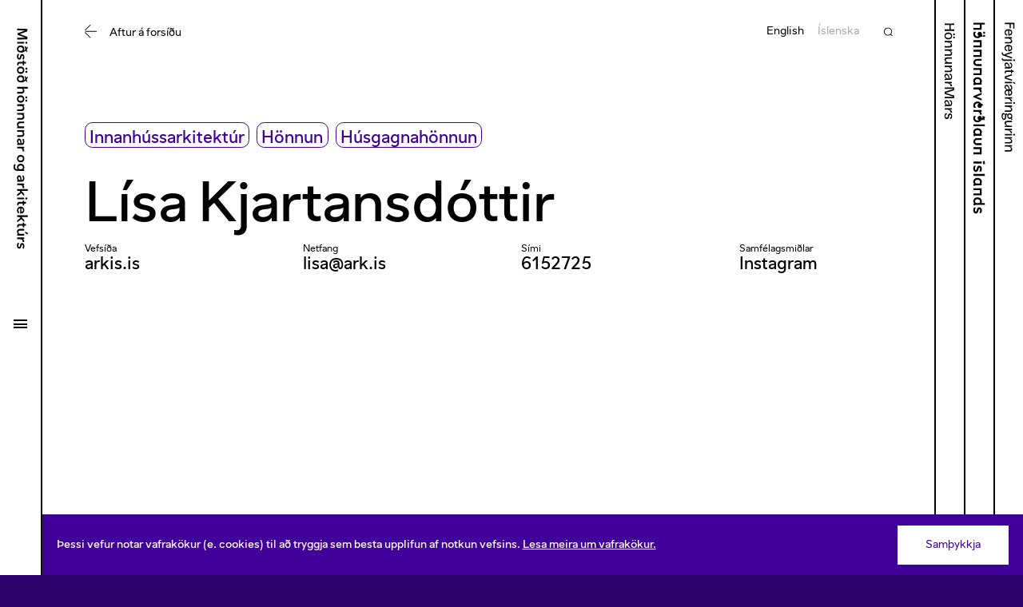

--- FILE ---
content_type: text/html; charset=utf-8
request_url: https://www.honnunarmidstod.is/honnudirogarkitektar/406-lisa-kjartansdottir
body_size: 18693
content:
<!DOCTYPE html><html lang="en"><head><meta charSet="utf-8"/><title>Lísa Kjartansdóttir - Miðstöð hönnunar og arkitektúrs</title><meta name="viewport" content="width=device-width, initial-scale=1, user-scalable=yes"/><link rel="shortcut icon" href="/favicon.png"/><meta property="og:title" content="Lísa Kjartansdóttir - Miðstöð hönnunar og arkitektúrs"/><meta property="twitter:title" content="Lísa Kjartansdóttir - Miðstöð hönnunar og arkitektúrs"/><meta name="description" content="Miðstöð hönnunar og arkitektúrs er hreyfiafl sjálfbærrar verðmætasköpunar sem byggir á hönnun og arkitektúr. Miðstöðin stuðlar að auknu samstarfi milli hönnuða og fyrirtækja og vinnur að því að efla hönnunardrifna og notendavæna nýsköpun sem mótandi afl í menningu, samfélagi og atvinnulífi framtíðar á Íslandi."/><meta property="og:description" content="Miðstöð hönnunar og arkitektúrs er hreyfiafl sjálfbærrar verðmætasköpunar sem byggir á hönnun og arkitektúr. Miðstöðin stuðlar að auknu samstarfi milli hönnuða og fyrirtækja og vinnur að því að efla hönnunardrifna og notendavæna nýsköpun sem mótandi afl í menningu, samfélagi og atvinnulífi framtíðar á Íslandi."/><meta property="twitter:description" content="Miðstöð hönnunar og arkitektúrs er hreyfiafl sjálfbærrar verðmætasköpunar sem byggir á hönnun og arkitektúr. Miðstöðin stuðlar að auknu samstarfi milli hönnuða og fyrirtækja og vinnur að því að efla hönnunardrifna og notendavæna nýsköpun sem mótandi afl í menningu, samfélagi og atvinnulífi framtíðar á Íslandi."/><meta property="og:image" content="https://hm-member-images.s3-eu-west-1.amazonaws.com/notarget%2Fimages%2Fprofiles%2F406%2Fprofile%2F172239_nota.jpg-ba14e375-35b8-4d0c-b3d7-74eaea2da6c4.jpg?w=1280&amp;h=720&amp;fit=crop&amp;crop=entropy&amp;auto=format"/><meta property="og:image:width" content="791"/><meta property="og:image:height" content="528"/><meta property="twitter:image" content="https://hm-member-images.s3-eu-west-1.amazonaws.com/notarget%2Fimages%2Fprofiles%2F406%2Fprofile%2F172239_nota.jpg-ba14e375-35b8-4d0c-b3d7-74eaea2da6c4.jpg?w=1280&amp;h=720&amp;fit=crop&amp;crop=entropy&amp;auto=format"/><meta name="twitter:card" content="summary_large_image"/><link rel="canonical" href="https://www.honnunarmidstod.is/honnudirogarkitektar/406"/><meta name="next-head-count" content="15"/><link rel="stylesheet" href="https://api.tiles.mapbox.com/mapbox-gl-js/v3.1.0/mapbox-gl.css"/><link rel="preload" href="/_next/static/css/52f6599246482da0.css" as="style"/><link rel="stylesheet" href="/_next/static/css/52f6599246482da0.css" data-n-g=""/><link rel="preload" href="/_next/static/css/f490c230b017b6d1.css" as="style"/><link rel="stylesheet" href="/_next/static/css/f490c230b017b6d1.css" data-n-p=""/><link rel="preload" href="/_next/static/css/c87b74fa54e8d4f5.css" as="style"/><link rel="stylesheet" href="/_next/static/css/c87b74fa54e8d4f5.css" data-n-p=""/><noscript data-n-css=""></noscript><script defer="" nomodule="" src="/_next/static/chunks/polyfills-c67a75d1b6f99dc8.js"></script><script src="/_next/static/chunks/webpack-8b5e0e33cef68a69.js" defer=""></script><script src="/_next/static/chunks/framework-e26c3d3f01ab832a.js" defer=""></script><script src="/_next/static/chunks/main-d0741251ea54f251.js" defer=""></script><script src="/_next/static/chunks/pages/_app-d61e33679fb8d10f.js" defer=""></script><script src="/_next/static/chunks/84949-a2d8d1658bb429e5.js" defer=""></script><script src="/_next/static/chunks/7704-487c8cc2b2fe8e99.js" defer=""></script><script src="/_next/static/chunks/40794-be7f72b393333bb8.js" defer=""></script><script src="/_next/static/chunks/74988-ceefa875ce3cf61e.js" defer=""></script><script src="/_next/static/chunks/42989-aab38eada5b94ef1.js" defer=""></script><script src="/_next/static/chunks/90376-37be94f4fba37dde.js" defer=""></script><script src="/_next/static/chunks/37977-3003dbc0d92caed9.js" defer=""></script><script src="/_next/static/chunks/14623-8fd9f29466c6af2f.js" defer=""></script><script src="/_next/static/chunks/24330-4452f081731f7e5b.js" defer=""></script><script src="/_next/static/chunks/pages/honnudirogarkitektar/%5Bslug%5D-5af02ffb55e4d491.js" defer=""></script><script src="/_next/static/ReajaXo0eYcEc6-X7avLT/_buildManifest.js" defer=""></script><script src="/_next/static/ReajaXo0eYcEc6-X7avLT/_ssgManifest.js" defer=""></script></head><body><div id="__next"><div class="PageTransition_pageTransition__content__DSZ2U"><div class="AppLayout_layout__s0MdP AppLayout_sideLinks__yOlPw"><div class="NavControls_navControls__TapCV NavControls_isHomepage__LErTe"><div class="NavControls_navControls__inner__wgHXr"><div class="NavControls_navControls__content__jRX_R"><div class="NavControls_navControls__linkWrap__XlSta"><div class="NavControls_navControls__linkInner__LitL5"><a class="NavControls_navControls__link___rMVt" href="/"><svg width="277" height="19" viewBox="0 0 277 19" fill="none" xmlns="http://www.w3.org/2000/svg"><title>Miðstöð hönnunar og arkitektúrs</title><path d="M14.134 0.719999L14.602 13.5H12.298L12.154 3.474L8.644 12.96H6.7L3.172 3.438L3.064 13.5H0.778L1.21 0.719999L4.198 0.719999L7.69 10.134L11.164 0.719999L14.134 0.719999ZM18.4752 3.258C17.7552 3.258 17.2332 2.772 17.2332 1.998C17.2332 1.206 17.7552 0.737999 18.4752 0.737999C19.2132 0.737999 19.7532 1.206 19.7532 1.998C19.7532 2.772 19.2132 3.258 18.4752 3.258ZM17.3952 4.77L19.5372 4.77L19.5372 13.5H17.3952L17.3952 4.77ZM30.0772 2.016L28.2772 2.628C29.8972 4.23 30.8152 6.264 30.8152 8.712C30.8152 11.916 29.1412 13.77 26.3872 13.77C23.6152 13.77 21.8512 11.898 21.8512 9.108C21.8512 6.408 23.5072 4.662 25.9192 4.662C27.0352 4.662 27.8812 5.004 28.5292 5.688C28.0432 4.77 27.3772 3.942 26.5492 3.204L23.2552 4.32L22.8412 3.042L25.2712 2.232C24.6052 1.782 23.8672 1.404 23.0932 1.062L24.3712 0.143999C25.3792 0.557999 26.2792 1.044 27.0712 1.62L29.6632 0.737999L30.0772 2.016ZM26.4232 12.006C28.0432 12.006 28.7272 10.566 28.7272 9.09C28.7272 7.74 28.1152 6.426 26.4412 6.426C24.9832 6.426 24.0292 7.452 24.0292 9.162C24.0292 10.908 24.9832 12.006 26.4232 12.006ZM36.2681 4.554C37.6721 4.554 38.8961 4.968 39.7781 5.616L38.6441 7.092C38.0321 6.516 37.3121 6.192 36.2861 6.192C35.3141 6.192 34.7561 6.516 34.7561 7.146C34.7561 7.956 35.6921 8.046 36.8801 8.298C38.3381 8.622 39.7061 9.234 39.7061 10.962C39.7061 12.726 38.2301 13.734 36.0521 13.734C34.4861 13.734 33.0821 13.23 32.1281 12.456L33.2621 10.98C33.9641 11.646 34.9001 12.096 36.0161 12.096C37.0601 12.096 37.5821 11.772 37.5821 11.07C37.5821 10.062 36.3761 10.008 35.0441 9.72C33.5681 9.414 32.6501 8.568 32.6501 7.236C32.6501 5.652 34.0001 4.554 36.2681 4.554ZM46.7697 4.77L46.7697 6.48L44.5197 6.48L44.5197 10.368C44.5197 11.412 44.8977 11.808 45.8157 11.808C46.0857 11.808 46.4097 11.772 46.6977 11.736L46.7157 13.41C46.2837 13.518 45.7977 13.59 45.3297 13.59C43.4397 13.59 42.3777 12.564 42.3777 10.692L42.3777 6.48L40.8297 6.48L40.8297 4.77L42.3777 4.77L42.3777 2.394H44.5377L44.5377 4.77L46.7697 4.77ZM50.9658 3.258C50.2278 3.258 49.7058 2.772 49.7058 1.998C49.7058 1.206 50.2278 0.737999 50.9658 0.737999C51.6858 0.737999 52.2258 1.206 52.2258 1.998C52.2258 2.772 51.6858 3.258 50.9658 3.258ZM54.9258 3.258C54.2058 3.258 53.6838 2.772 53.6838 1.998C53.6838 1.206 54.2058 0.737999 54.9258 0.737999C55.6458 0.737999 56.2038 1.206 56.2038 1.998C56.2038 2.772 55.6458 3.258 54.9258 3.258ZM52.9098 4.554C55.7538 4.554 57.5538 6.372 57.5538 9.144C57.5538 11.916 55.7538 13.734 52.9098 13.734C50.0658 13.734 48.2838 11.916 48.2838 9.144C48.2838 6.372 50.0658 4.554 52.9098 4.554ZM52.9278 6.3C51.3978 6.3 50.4798 7.398 50.4798 9.144C50.4798 10.872 51.3978 11.97 52.9278 11.97C54.4398 11.97 55.3578 10.872 55.3578 9.144C55.3578 7.398 54.4398 6.3 52.9278 6.3ZM67.5179 2.016L65.7179 2.628C67.3379 4.23 68.2559 6.264 68.2559 8.712C68.2559 11.916 66.5819 13.77 63.8279 13.77C61.0559 13.77 59.2919 11.898 59.2919 9.108C59.2919 6.408 60.9479 4.662 63.3599 4.662C64.4759 4.662 65.3219 5.004 65.9699 5.688C65.4839 4.77 64.8179 3.942 63.9899 3.204L60.6959 4.32L60.2819 3.042L62.7119 2.232C62.0459 1.782 61.3079 1.404 60.5339 1.062L61.8119 0.143999C62.8199 0.557999 63.7199 1.044 64.5119 1.62L67.1039 0.737999L67.5179 2.016ZM63.8639 12.006C65.4839 12.006 66.1679 10.566 66.1679 9.09C66.1679 7.74 65.5559 6.426 63.8819 6.426C62.4239 6.426 61.4699 7.452 61.4699 9.162C61.4699 10.908 62.4239 12.006 63.8639 12.006ZM78.8503 4.554C81.0103 4.554 82.2703 5.94 82.2703 8.262L82.2703 13.5H80.1103L80.1103 8.55C80.1103 7.128 79.4983 6.336 78.1843 6.336C76.8343 6.336 75.9703 7.218 75.9703 8.622L75.9703 13.5H73.8283L73.8283 0.36L75.9703 0.36L75.9703 5.796C76.6003 4.986 77.6443 4.554 78.8503 4.554ZM87.0354 3.258C86.2974 3.258 85.7754 2.772 85.7754 1.998C85.7754 1.206 86.2974 0.737999 87.0354 0.737999C87.7554 0.737999 88.2954 1.206 88.2954 1.998C88.2954 2.772 87.7554 3.258 87.0354 3.258ZM90.9954 3.258C90.2754 3.258 89.7534 2.772 89.7534 1.998C89.7534 1.206 90.2754 0.737999 90.9954 0.737999C91.7154 0.737999 92.2734 1.206 92.2734 1.998C92.2734 2.772 91.7154 3.258 90.9954 3.258ZM88.9794 4.554C91.8234 4.554 93.6234 6.372 93.6234 9.144C93.6234 11.916 91.8234 13.734 88.9794 13.734C86.1354 13.734 84.3534 11.916 84.3534 9.144C84.3534 6.372 86.1354 4.554 88.9794 4.554ZM88.9974 6.3C87.4674 6.3 86.5494 7.398 86.5494 9.144C86.5494 10.872 87.4674 11.97 88.9974 11.97C90.5094 11.97 91.4274 10.872 91.4274 9.144C91.4274 7.398 90.5094 6.3 88.9974 6.3ZM100.62 4.554C102.78 4.554 104.04 5.94 104.04 8.262L104.04 13.5H101.88L101.88 8.55C101.88 7.128 101.268 6.336 99.9536 6.336C98.5856 6.336 97.7396 7.218 97.7396 8.622L97.7396 13.5H95.5976L95.5976 4.77L97.5776 4.77L97.5776 6.03C98.1716 5.058 99.2876 4.554 100.62 4.554ZM111.452 4.554C113.612 4.554 114.872 5.94 114.872 8.262L114.872 13.5H112.712L112.712 8.55C112.712 7.128 112.1 6.336 110.786 6.336C109.418 6.336 108.572 7.218 108.572 8.622L108.572 13.5H106.43L106.43 4.77L108.41 4.77L108.41 6.03C109.004 5.058 110.12 4.554 111.452 4.554ZM123.346 9.666L123.346 4.77L125.506 4.77L125.506 13.5H123.526L123.526 12.384C122.932 13.248 121.888 13.716 120.628 13.716C118.468 13.716 117.208 12.42 117.208 10.008L117.208 4.77L119.368 4.77L119.368 9.774C119.368 11.34 120.106 11.952 121.258 11.952C122.356 11.952 123.346 11.25 123.346 9.666ZM132.976 4.554C135.136 4.554 136.396 5.94 136.396 8.262L136.396 13.5H134.236L134.236 8.55C134.236 7.128 133.624 6.336 132.31 6.336C130.942 6.336 130.096 7.218 130.096 8.622L130.096 13.5H127.954L127.954 4.77L129.934 4.77L129.934 6.03C130.528 5.058 131.644 4.554 132.976 4.554ZM142.44 4.554C144.96 4.554 146.436 5.58 146.436 7.506L146.436 13.5H144.672L144.618 12.33C143.988 13.23 142.926 13.716 141.612 13.716C139.812 13.716 138.462 12.744 138.462 11.088C138.462 10.152 138.894 9.432 139.632 8.964C140.316 8.532 141.27 8.316 142.512 8.208C143.754 8.1 144.366 7.938 144.366 7.29C144.366 6.552 143.736 6.21 142.44 6.21C141.324 6.21 140.586 6.462 139.938 7.2L138.444 6.12C139.398 4.968 140.73 4.554 142.44 4.554ZM144.42 9.81L144.42 9.144C144.168 9.396 143.682 9.54 142.8 9.648C141.99 9.72 141.612 9.792 141.234 9.99C140.82 10.188 140.586 10.548 140.586 10.998C140.586 11.7 141.09 12.114 141.99 12.114C143.322 12.114 144.42 11.268 144.42 9.81ZM153.547 4.734C153.853 4.734 154.141 4.734 154.429 4.77L154.429 6.768C154.069 6.732 153.691 6.714 153.331 6.714C151.747 6.822 150.847 7.704 150.847 9.486L150.847 13.5H148.705L148.705 4.77H150.685L150.685 6.498C151.261 5.274 152.125 4.806 153.547 4.734ZM163.632 4.554C166.476 4.554 168.276 6.372 168.276 9.144C168.276 11.916 166.476 13.734 163.632 13.734C160.788 13.734 159.006 11.916 159.006 9.144C159.006 6.372 160.788 4.554 163.632 4.554ZM163.65 6.3C162.12 6.3 161.202 7.398 161.202 9.144C161.202 10.872 162.12 11.97 163.65 11.97C165.162 11.97 166.08 10.872 166.08 9.144C166.08 7.398 165.162 6.3 163.65 6.3ZM177.016 5.904L177.016 4.788H178.96L178.96 13.32C178.96 16.596 177.016 18.09 174.226 18.09C172.678 18.09 171.418 17.64 170.338 16.686L171.544 15.21C172.318 15.912 173.11 16.326 174.19 16.326C175.972 16.326 176.8 15.318 176.8 13.32L176.8 12.672C176.206 13.374 175.306 13.77 174.208 13.77C171.724 13.77 170.05 11.862 170.05 9.162C170.05 6.426 171.76 4.518 174.208 4.518C175.468 4.518 176.44 5.022 177.016 5.904ZM174.658 12.006C176.332 12.006 176.944 10.53 176.944 9.18C176.944 7.704 176.242 6.282 174.64 6.282C173.218 6.282 172.246 7.416 172.246 9.162C172.246 10.89 173.2 12.006 174.658 12.006ZM188.397 4.554C190.917 4.554 192.393 5.58 192.393 7.506L192.393 13.5H190.629L190.575 12.33C189.945 13.23 188.883 13.716 187.569 13.716C185.769 13.716 184.419 12.744 184.419 11.088C184.419 10.152 184.851 9.432 185.589 8.964C186.273 8.532 187.227 8.316 188.469 8.208C189.711 8.1 190.323 7.938 190.323 7.29C190.323 6.552 189.693 6.21 188.397 6.21C187.281 6.21 186.543 6.462 185.895 7.2L184.401 6.12C185.355 4.968 186.687 4.554 188.397 4.554ZM190.377 9.81L190.377 9.144C190.125 9.396 189.639 9.54 188.757 9.648C187.947 9.72 187.569 9.792 187.191 9.99C186.777 10.188 186.543 10.548 186.543 10.998C186.543 11.7 187.047 12.114 187.947 12.114C189.279 12.114 190.377 11.268 190.377 9.81ZM199.504 4.734C199.81 4.734 200.098 4.734 200.386 4.77L200.386 6.768C200.026 6.732 199.648 6.714 199.288 6.714C197.704 6.822 196.804 7.704 196.804 9.486L196.804 13.5H194.662L194.662 4.77L196.642 4.77L196.642 6.498C197.218 5.274 198.082 4.806 199.504 4.734ZM210.766 13.5H208.3L205.33 9.468L204.016 10.656L204.016 13.5L201.874 13.5L201.874 0.36L204.016 0.36L204.016 8.226L207.778 4.77H210.568L206.752 8.19L210.766 13.5ZM213.474 3.258C212.754 3.258 212.232 2.772 212.232 1.998C212.232 1.206 212.754 0.737999 213.474 0.737999C214.212 0.737999 214.752 1.206 214.752 1.998C214.752 2.772 214.212 3.258 213.474 3.258ZM212.394 4.77H214.536L214.536 13.5H212.394L212.394 4.77ZM222.178 4.77L222.178 6.48H219.928L219.928 10.368C219.928 11.412 220.306 11.808 221.224 11.808C221.494 11.808 221.818 11.772 222.106 11.736L222.124 13.41C221.692 13.518 221.206 13.59 220.738 13.59C218.848 13.59 217.786 12.564 217.786 10.692L217.786 6.48L216.238 6.48L216.238 4.77L217.786 4.77L217.786 2.394L219.946 2.394L219.946 4.77H222.178ZM232.386 8.982C232.386 9.234 232.368 9.486 232.332 9.72L225.762 9.72C225.978 11.196 226.932 12.042 228.318 12.042C229.308 12.042 230.19 11.61 230.73 10.854L232.242 11.844C231.396 13.014 230.064 13.734 228.318 13.734C225.456 13.734 223.71 11.88 223.71 9.126C223.71 6.39 225.384 4.554 228.084 4.554C230.784 4.554 232.386 6.372 232.386 8.982ZM228.066 6.21C226.824 6.21 226.05 6.984 225.816 8.19L230.28 8.19C230.082 6.948 229.29 6.21 228.066 6.21ZM243.408 13.5H240.942L237.972 9.468L236.658 10.656L236.658 13.5H234.516L234.516 0.36L236.658 0.36L236.658 8.226L240.42 4.77H243.21L239.394 8.19L243.408 13.5ZM249.806 4.77L249.806 6.48H247.556L247.556 10.368C247.556 11.412 247.934 11.808 248.852 11.808C249.122 11.808 249.446 11.772 249.734 11.736L249.752 13.41C249.32 13.518 248.834 13.59 248.366 13.59C246.476 13.59 245.414 12.564 245.414 10.692L245.414 6.48L243.866 6.48L243.866 4.77L245.414 4.77L245.414 2.394L247.574 2.394L247.574 4.77H249.806ZM256.486 0.36L258.7 0.36L256.558 3.672H255.154L256.486 0.36ZM257.728 9.666L257.728 4.77H259.888L259.888 13.5L257.908 13.5L257.908 12.384C257.314 13.248 256.27 13.716 255.01 13.716C252.85 13.716 251.59 12.42 251.59 10.008L251.59 4.77H253.75L253.75 9.774C253.75 11.34 254.488 11.952 255.64 11.952C256.738 11.952 257.728 11.25 257.728 9.666ZM267.178 4.734C267.484 4.734 267.772 4.734 268.06 4.77L268.06 6.768C267.7 6.732 267.322 6.714 266.962 6.714C265.378 6.822 264.478 7.704 264.478 9.486L264.478 13.5H262.336L262.336 4.77H264.316L264.316 6.498C264.892 5.274 265.756 4.806 267.178 4.734ZM272.878 4.554C274.282 4.554 275.506 4.968 276.388 5.616L275.254 7.092C274.642 6.516 273.922 6.192 272.896 6.192C271.924 6.192 271.366 6.516 271.366 7.146C271.366 7.956 272.302 8.046 273.49 8.298C274.948 8.622 276.316 9.234 276.316 10.962C276.316 12.726 274.84 13.734 272.662 13.734C271.096 13.734 269.692 13.23 268.738 12.456L269.872 10.98C270.574 11.646 271.51 12.096 272.626 12.096C273.67 12.096 274.192 11.772 274.192 11.07C274.192 10.062 272.986 10.008 271.654 9.72C270.178 9.414 269.26 8.568 269.26 7.236C269.26 5.652 270.61 4.554 272.878 4.554Z" fill="currentColor"></path></svg></a></div></div><div class="NavControls_navControls__menuButton__7aUHW"><button class="MenuButton_menuButton__aAA20" aria-controls="main-menu" aria-expanded="false"><span class="MenuButton_menuButton__inner__T3dto"><span class="MenuButton_menuButton__text__tnkSk">Menu</span></span></button></div></div></div></div><nav class="Nav_nav__DEFLz Nav_columns__fKcjQ" id="main-menu"><button class="Nav_nav__backdrop__2E6i0" aria-label="Loka"></button><div class="Nav_nav__inner__DKZrq"><div class="Nav_nav__listGroup__MM1FC"><ul class="Nav_nav__primary__33p64"><li class="NavSection_navSection__xWC31 NavSection_hasChildren__Ds9zy"><button class="NavSection_navSection__heading__wXr8v"><svg viewBox="0 0 17 19" width="17" height="19" class="NavSection_navSection__arrow__d0qro"><path fill="currentColor" d="M0 9h16v1H0V9zm16.3-.5l.7-.7L9.2 0l-.7.7 7.8 7.8zm.7 2.7l-.7-.7-7.8 7.8.7.7 7.8-7.8z"></path></svg>Fréttir</button><ul class="NavSection_navSection__list__d11n5"><li class="NavSection_navSection__li__fjvMU"><a href="/ha-frettir">Nýjast</a></li><li class="NavSection_navSection__li__fjvMU"><a href="/ha-frettir/Greinar">Greinar</a></li><li class="NavSection_navSection__li__fjvMU"><a href="/ha-frettir/H%C3%B6nnunarMars">HönnunarMars</a></li><li class="NavSection_navSection__li__fjvMU"><a href="/ha-frettir/Vi%C3%B0tal">Viðtöl</a></li><li class="NavSection_navSection__li__fjvMU"><a href="/ha-frettir/A%C3%B0sent">Aðsent</a></li></ul></li><li class="NavSection_navSection__xWC31 NavSection_hasChildren__Ds9zy"><button class="NavSection_navSection__heading__wXr8v"><svg viewBox="0 0 17 19" width="17" height="19" class="NavSection_navSection__arrow__d0qro"><path fill="currentColor" d="M0 9h16v1H0V9zm16.3-.5l.7-.7L9.2 0l-.7.7 7.8 7.8zm.7 2.7l-.7-.7-7.8 7.8.7.7 7.8-7.8z"></path></svg>Verkefni</button><ul class="NavSection_navSection__list__d11n5"><li class="NavSection_navSection__li__fjvMU"><a href="/honnunarmars">HönnunarMars</a></li><li class="NavSection_navSection__li__fjvMU"><a href="/honnunarverdlaun-islands">Hönnunarverðlaun Íslands</a></li><li class="NavSection_navSection__li__fjvMU"><a href="/fyrir-honnudi/honnunarsjodur">Hönnunarsjóður</a></li><li class="NavSection_navSection__li__fjvMU"><a href="/verkefni/utlinur-framtidar---honnunarstefna-2030">Útlínur framtíðar - hönnunar og arkitektúr stefna</a></li><li class="NavSection_navSection__li__fjvMU"><a href="/page/samkeppnir">Samkeppnir&amp;Valferli</a></li><li class="NavSection_navSection__li__fjvMU"></li><li class="NavSection_navSection__li__fjvMU"><a href="/verkefni/skapalon">Skapalón</a></li><li class="NavSection_navSection__li__fjvMU"><a href="/verkefni/godar-leidir">Góðar leiðir</a></li><li class="NavSection_navSection__li__fjvMU"><a href="/verkefni/ha">HA – tímarit um íslenska hönnun og arkitektúr</a></li></ul></li><li class="NavSection_navSection__xWC31 NavSection_hasChildren__Ds9zy"><button class="NavSection_navSection__heading__wXr8v"><svg viewBox="0 0 17 19" width="17" height="19" class="NavSection_navSection__arrow__d0qro"><path fill="currentColor" d="M0 9h16v1H0V9zm16.3-.5l.7-.7L9.2 0l-.7.7 7.8 7.8zm.7 2.7l-.7-.7-7.8 7.8.7.7 7.8-7.8z"></path></svg>Íslensk hönnun og arkitektúr</button><ul class="NavSection_navSection__list__d11n5"><li class="NavSection_navSection__li__fjvMU"><a href="/honnudirogarkitektar">Ertu að leita að hönnuði og arkitekt?</a></li><li class="NavSection_navSection__li__fjvMU"><a href="/islensk-honnun-og-arkitektur/yfirlit-yfir-verslanir-sem-selja-islenska-honnunarvoru">Verslanir sem selja íslenska hönnun</a></li><li class="NavSection_navSection__li__fjvMU"><a href="/islensk-honnun-og-arkitektur/lhi-honnun-og-arkitektur">LHÍ hönnun og arkitektúrdeild</a></li><li class="NavSection_navSection__li__fjvMU"><a href="/islensk-honnun-og-arkitektur/honnunarsafnid">Hönnunarsafn Íslands</a></li><li class="NavSection_navSection__li__fjvMU"><a href="/fagfelog">Félög hönnuða og arkitekta</a></li></ul></li><li class="NavSection_navSection__xWC31 NavSection_hasChildren__Ds9zy"><button class="NavSection_navSection__heading__wXr8v"><svg viewBox="0 0 17 19" width="17" height="19" class="NavSection_navSection__arrow__d0qro"><path fill="currentColor" d="M0 9h16v1H0V9zm16.3-.5l.7-.7L9.2 0l-.7.7 7.8 7.8zm.7 2.7l-.7-.7-7.8 7.8.7.7 7.8-7.8z"></path></svg>Fyrir hönnuði</button><ul class="NavSection_navSection__list__d11n5"><li class="NavSection_navSection__li__fjvMU"><a href="/fyrir-honnudi/honnunarsjodur">Hönnunarsjóður</a></li><li class="NavSection_navSection__li__fjvMU"><a href="/honnunarverdlaun-islands">Hönnunarverðlaun Íslands</a></li><li class="NavSection_navSection__li__fjvMU"><a href="/fyrir-honnudi/styrkir">Styrkir</a></li><li class="NavSection_navSection__li__fjvMU"><a href="/fyrir-honnudi/samningar">Samningar</a></li><li class="NavSection_navSection__li__fjvMU"><a href="/fyrir-honnudi/honnunarnam">Hönnunarnám</a></li><li class="NavSection_navSection__li__fjvMU"><a href="/fyrir-honnudi/radstefnur-og-syningar">Ráðstefnur og sýningar</a></li><li class="NavSection_navSection__li__fjvMU"><a href="/fagfelog">Félög hönnuða og arkitekta</a></li></ul></li><li class="NavSection_navSection__xWC31 NavSection_hasChildren__Ds9zy"><button class="NavSection_navSection__heading__wXr8v"><svg viewBox="0 0 17 19" width="17" height="19" class="NavSection_navSection__arrow__d0qro"><path fill="currentColor" d="M0 9h16v1H0V9zm16.3-.5l.7-.7L9.2 0l-.7.7 7.8 7.8zm.7 2.7l-.7-.7-7.8 7.8.7.7 7.8-7.8z"></path></svg>Fagfélög</button><ul class="NavSection_navSection__list__d11n5"><li class="NavSection_navSection__li__fjvMU"><a href="/fagfelog/arkitektafelag-islands">Arkitektafélag Íslands</a></li><li class="NavSection_navSection__li__fjvMU"><a href="/fagfelog/felag-islenskra-landslagsarkitekta">Félag íslenskra landslagsarkitekta</a></li><li class="NavSection_navSection__li__fjvMU"><a href="/fagfelog/felag-husgagna-og-innanhusarkitekta">Félag húsgagna- og innanhússarkitekta</a></li><li class="NavSection_navSection__li__fjvMU"><a href="/fagfelog/felag-islenskra-teiknara">Félag íslenskra teiknara</a></li><li class="NavSection_navSection__li__fjvMU"><a href="/fagfelog/fatahonnunarfelag-islands">Fatahönnunarfélag Íslands</a></li><li class="NavSection_navSection__li__fjvMU"><a href="/fagfelog/felag-voru-og-idnhonnuda">Félag vöru-og iðnhönnuða</a></li><li class="NavSection_navSection__li__fjvMU"><a href="/fagfelog/felag-islenskra-gullsmida">Félag íslenskra gullsmiða</a></li><li class="NavSection_navSection__li__fjvMU"><a href="/fagfelog/leirlistafelag-islands">Leirlistafélag Íslands</a></li><li class="NavSection_navSection__li__fjvMU"><a href="/fagfelog/textilfelagid">Textílfélagið</a></li></ul></li><li class="NavSection_navSection__xWC31 NavSection_hasChildren__Ds9zy"><button class="NavSection_navSection__heading__wXr8v"><svg viewBox="0 0 17 19" width="17" height="19" class="NavSection_navSection__arrow__d0qro"><path fill="currentColor" d="M0 9h16v1H0V9zm16.3-.5l.7-.7L9.2 0l-.7.7 7.8 7.8zm.7 2.7l-.7-.7-7.8 7.8.7.7 7.8-7.8z"></path></svg>Miðstöð hönnunar og arkitektúrs</button><ul class="NavSection_navSection__list__d11n5"><li class="NavSection_navSection__li__fjvMU"><a href="/um-honnunarmidstod/starfsemi-og-hlutverk">Starfsemi og hlutverk</a></li><li class="NavSection_navSection__li__fjvMU"><a href="/um-honnunarmidstod/starfsfolk">Starfsfólk</a></li><li class="NavSection_navSection__li__fjvMU"><a href="/um-honnunarmidstod/stjornir">Stjórnir</a></li><li class="NavSection_navSection__li__fjvMU"><a href="/um-honnunarmidstod/hafa-samband">Hafa samband</a></li><li class="NavSection_navSection__li__fjvMU"><a href="/um-honnunarmidstod/utgefid-efni">Útgefið efni</a></li></ul></li><nav class="NavSidelinks_sidelinks__kSg6Y NavSidelinks_mobile__s3CvB"><a class="NavSidelinks_item__2oynA" href="/honnunarmars"><span class="NavSidelinks_item__label__puDuN"><svg width="120" height="14" viewBox="0 0 120 14" fill="none" xmlns="http://www.w3.org/2000/svg" style="height:1.6rem;width:14rem"><path d="M9.35 0.940061L9.35 13.0001L7.55 13.0001L7.55 7.11406L1.916 7.11406L1.916 13.0001L0.116 13.0001L0.116 0.940061L1.916 0.940061L1.916 5.63806L7.55 5.63806L7.55 0.940061L9.35 0.940061ZM15.6629 3.73006C18.3629 3.73006 20.0189 5.63806 20.0189 8.50006C20.0189 11.3981 18.3629 13.3061 15.6629 13.3061C12.9629 13.3061 11.3069 11.3981 11.3069 8.50006C11.3069 5.63806 12.9629 3.73006 15.6629 3.73006ZM12.5129 1.37206C12.5129 0.778061 13.0349 0.310061 13.6829 0.310061C14.3309 0.310061 14.8529 0.778061 14.8529 1.37206C14.8529 2.00206 14.3309 2.48806 13.6829 2.48806C13.0349 2.48806 12.5129 2.00206 12.5129 1.37206ZM13.0709 8.50006C13.0709 10.6421 14.0429 12.0101 15.6629 12.0101C17.2829 12.0101 18.2549 10.6421 18.2549 8.50006C18.2549 6.35806 17.2829 5.02606 15.6629 5.02606C14.0429 5.02606 13.0709 6.35806 13.0709 8.50006ZM16.4549 1.37206C16.4549 0.778061 16.9769 0.310061 17.6249 0.310061C18.2729 0.310061 18.7949 0.778061 18.7949 1.37206C18.7949 2.00206 18.2729 2.48806 17.6249 2.48806C16.9769 2.48806 16.4549 2.00206 16.4549 1.37206ZM23.666 4.00006L23.666 7.47406C23.864 5.22406 25.34 3.71206 27.338 3.73006C29.174 3.74806 30.056 4.97206 30.056 6.86206L30.056 13.0001L28.328 13.0001L28.328 7.43806C28.328 5.87206 27.806 5.31406 26.726 5.31406C25.502 5.31406 23.864 6.39406 23.666 9.92206L23.666 13.0001L21.938 13.0001L21.938 4.00006L23.666 4.00006ZM33.9886 4.00006L33.9886 7.47406C34.1866 5.22406 35.6626 3.71206 37.6606 3.73006C39.4966 3.74806 40.3786 4.97206 40.3786 6.86206L40.3786 13.0001L38.6506 13.0001L38.6506 7.43806C38.6506 5.87206 38.1286 5.31406 37.0486 5.31406C35.8246 5.31406 34.1866 6.39406 33.9886 9.92206L33.9886 13.0001L32.2606 13.0001L32.2606 4.00006L33.9886 4.00006ZM48.6492 13.0001L48.6492 9.77806C48.4512 11.7761 46.9392 13.2881 45.0852 13.2701C43.3212 13.2521 42.4392 12.0101 42.4392 10.1381L42.4392 4.00006L44.1672 4.00006L44.1672 9.54406C44.1672 11.1281 44.6892 11.6681 45.6972 11.6681C46.8312 11.6681 48.6492 10.4081 48.6492 6.79006L48.6492 4.00006L50.3772 4.00006L50.3772 13.0001L48.6492 13.0001ZM54.4404 4.00006L54.4404 7.47406C54.6384 5.22406 56.1144 3.71206 58.1124 3.73006C59.9484 3.74806 60.8304 4.97206 60.8304 6.86206L60.8304 13.0001L59.1024 13.0001L59.1024 7.43806C59.1024 5.87206 58.5804 5.31406 57.5004 5.31406C56.2764 5.31406 54.6384 6.39406 54.4404 9.92206L54.4404 13.0001L52.7124 13.0001L52.7124 4.00006L54.4404 4.00006ZM66.635 5.02606C65.357 5.02606 64.403 5.54806 64.259 6.88006L62.693 6.59206C62.783 4.93606 64.151 3.73006 66.671 3.73006C69.191 3.73006 70.433 4.93606 70.433 7.40206L70.433 9.59806C70.433 11.4161 70.577 12.4061 70.847 13.0001L69.137 13.0001C68.921 12.3161 68.759 11.4881 68.759 10.4441C68.579 12.2981 67.175 13.3241 65.591 13.3241C63.827 13.3241 62.747 12.4061 62.747 10.8221C62.747 8.95006 64.475 8.05006 66.905 7.33006L68.741 6.79006C68.723 5.63806 67.895 5.02606 66.635 5.02606ZM64.529 10.6601C64.529 11.5781 65.177 12.0281 66.113 12.0281C67.481 12.0281 68.741 10.7321 68.741 8.50006L68.741 7.94206L67.031 8.53606C65.501 9.05806 64.529 9.65206 64.529 10.6601ZM78.373 5.83606C76.681 5.63806 74.809 6.73606 74.611 10.8401L74.611 13.0001L72.883 13.0001L72.883 4.00006L74.611 4.00006L74.611 8.30206C74.791 5.45806 76.393 3.60406 78.409 3.87406L78.373 5.83606ZM90.1261 0.940063L93.4381 0.940063L93.4381 13.0001L91.6381 13.0001L91.6381 1.39006L87.9661 13.0001L85.2301 13.0001L81.7381 1.35406L81.7381 13.0001L79.9381 13.0001L79.9381 0.940062L83.4121 0.940062L86.6701 11.8661L90.1261 0.940063ZM99.466 5.02606C98.188 5.02606 97.234 5.54806 97.09 6.88006L95.524 6.59206C95.614 4.93606 96.982 3.73006 99.502 3.73006C102.022 3.73006 103.264 4.93606 103.264 7.40206L103.264 9.59806C103.264 11.4161 103.408 12.4061 103.678 13.0001L101.968 13.0001C101.752 12.3161 101.59 11.4881 101.59 10.4441C101.41 12.2981 100.006 13.3241 98.422 13.3241C96.658 13.3241 95.578 12.4061 95.578 10.8221C95.578 8.95006 97.306 8.05006 99.736 7.33006L101.572 6.79006C101.554 5.63806 100.726 5.02606 99.466 5.02606ZM97.36 10.6601C97.36 11.5781 98.008 12.0281 98.944 12.0281C100.312 12.0281 101.572 10.7321 101.572 8.50006L101.572 7.94206L99.862 8.53606C98.332 9.05806 97.36 9.65206 97.36 10.6601ZM111.204 5.83606C109.512 5.63806 107.64 6.73606 107.442 10.8401L107.442 13.0001L105.714 13.0001L105.714 4.00006L107.442 4.00006L107.442 8.30206C107.622 5.45806 109.224 3.60406 111.24 3.87406L111.204 5.83606ZM115.707 3.73006C117.795 3.73006 119.055 4.73806 119.343 6.21406L117.705 6.59206C117.453 5.45806 116.661 5.02606 115.707 5.02606C114.753 5.02606 114.033 5.40406 114.033 6.17806C114.033 6.95206 114.663 7.20406 115.671 7.45606L116.733 7.72606C118.659 8.21206 119.397 9.04006 119.397 10.4261C119.397 11.7401 118.407 13.3061 115.707 13.3061C113.241 13.3061 112.089 12.0281 111.783 10.6241L113.367 10.1921C113.673 11.3081 114.501 12.0101 115.707 12.0101C116.877 12.0101 117.669 11.5061 117.669 10.6421C117.669 9.79606 117.075 9.52606 116.049 9.25606L114.789 8.93206C113.277 8.53606 112.287 7.74406 112.287 6.32206C112.287 4.79206 113.619 3.73006 115.707 3.73006Z" fill="currentColor"></path></svg></span></a><a class="NavSidelinks_item__2oynA" href="/honnunarverdlaun-islands"><span class="NavSidelinks_item__label__puDuN"><svg width="240" height="16" viewBox="0 0 240 16" fill="none" xmlns="http://www.w3.org/2000/svg"><title>hönnunarverðlaun Íslands</title><path d="M9.278 4.776L9.278 15H6.902L6.902 6.9H2.816L2.816 15H0.458L0.44 6.9L0.44 4.776H0.458L0.458 0.977999L2.816 0.6L2.816 4.776L9.278 4.776ZM14.1266 2.85L11.7686 2.85L11.7686 0.6L14.1266 0.6L14.1266 2.85ZM18.0686 2.85L15.7106 2.85L15.7106 0.6L18.0686 0.6L18.0686 2.85ZM18.0686 3.858C18.0686 4.524 18.0506 5.1 17.9426 5.712C19.0946 6.72 19.8146 8.196 19.8146 9.888C19.8146 13.164 17.5106 15.18 14.5946 15.18C13.5506 15.18 12.5786 14.874 11.8406 14.388L11.8406 11.832C12.7406 12.552 13.5686 12.984 14.5946 12.984C16.4126 12.984 17.5646 11.598 17.5646 9.816C17.5646 9.186 17.4206 8.61 17.1686 8.16C16.6466 9.168 15.6746 9.888 14.4686 9.888C13.0106 9.888 11.7866 8.664 11.7866 7.152C11.7866 5.694 13.0106 4.47 14.6306 4.47C15.1166 4.47 15.4046 4.524 15.6746 4.596C15.7106 4.38 15.7286 4.146 15.7286 3.858L18.0686 3.858ZM31.2968 15H28.9208L28.9208 6.9H24.7268L24.7268 15H22.3508L22.3508 4.776L31.2968 4.776L31.2968 15ZM43.3069 15H40.9309L40.9309 6.9L36.7369 6.9L36.7369 15H34.3609L34.3609 4.776L43.3069 4.776L43.3069 15ZM52.2749 10.68L52.2749 4.776H54.6509L54.6509 10.68C54.6509 13.362 52.5809 15.126 50.3309 15.126C48.0809 15.126 45.8489 13.416 45.8309 10.86L45.8309 4.776L48.0809 4.776L48.0809 10.68C48.0989 12.012 49.0889 12.876 50.1329 12.876C51.3929 12.876 52.2749 12.012 52.2749 10.68ZM66.1141 15H63.7381L63.7381 6.9L59.5441 6.9L59.5441 15H57.1681L57.1681 4.776L66.1141 4.776L66.1141 15ZM76.8102 15.27C76.4682 14.838 76.2342 14.478 76.0542 14.136C75.4782 14.748 74.5602 15.18 73.2822 15.18C70.7622 15.18 68.6382 13.182 68.6382 10.086C68.6382 6.918 70.5642 4.488 73.6602 4.488C74.4162 4.488 75.1362 4.686 75.6942 4.992L75.6942 4.956L78.0342 4.578L78.0342 10.158C78.0342 12.12 78.1062 13.164 79.0602 14.262L76.8102 15.27ZM75.6762 7.35C74.8662 6.846 74.2002 6.792 73.6062 6.792C71.9862 6.792 70.9962 7.962 70.9962 10.014C70.9962 11.634 71.8962 13.02 73.6062 13.02C74.4522 13.02 75.2262 12.642 75.6582 11.976C75.6582 11.634 75.6582 11.238 75.6762 10.788L75.6762 7.35ZM83.951 5.928C84.797 5.046 85.967 4.452 87.389 4.452L87.389 6.954C85.499 6.792 84.131 7.53 83.951 9.87L83.951 15.036L81.575 15.036L81.575 4.776L83.951 4.776L83.951 5.928ZM93.7583 15L92.2103 15L88.1063 4.794H90.4643L92.9843 11.292L95.5043 4.758H97.8623L93.7583 15ZM104.478 4.47C105.936 4.47 107.142 5.694 107.142 7.152C107.142 8.664 105.936 9.888 104.478 9.888C103.2 9.888 102.156 9.096 101.796 7.998C101.49 8.484 101.364 9.096 101.364 9.816C101.364 11.598 102.516 12.984 104.352 12.984C105.36 12.984 106.17 12.534 107.088 11.832L107.088 14.388C106.35 14.874 105.378 15.18 104.352 15.18C101.418 15.18 99.1138 13.164 99.1138 9.888C99.1138 7.872 100.14 6.18 101.67 5.208C101.796 4.596 102.21 3.768 102.624 3.282L104.856 3.624C104.658 3.858 104.532 4.11 104.28 4.47L103.956 4.92L104.28 4.47H104.478ZM112.036 5.928C112.882 5.046 114.052 4.452 115.474 4.452L115.474 6.954C113.584 6.792 112.216 7.53 112.036 9.87L112.036 15.036H109.66L109.66 4.776H112.036L112.036 5.928ZM121.519 2.724C122.023 3.462 122.473 4.326 122.653 5.28C124.129 6.252 125.119 7.926 125.119 9.888C125.119 13.164 122.815 15.18 119.899 15.18C118.855 15.18 117.883 14.874 117.145 14.388L117.145 11.832C117.703 12.318 118.729 12.984 119.899 12.984C121.717 12.984 122.869 11.598 122.869 9.816C122.869 9.096 122.689 8.484 122.383 7.998C122.023 9.096 121.051 9.888 119.773 9.888C118.315 9.888 117.091 8.664 117.091 7.152C117.091 5.694 118.315 4.47 119.773 4.47H119.953C119.845 4.146 119.647 3.822 119.431 3.48L117.865 4.056L116.911 2.778L118.477 2.22C118.099 1.77 117.703 1.338 117.361 0.959999L119.719 0.6C119.827 0.743999 120.151 1.032 120.529 1.464L121.933 0.959999L122.887 2.238L121.519 2.724ZM130.009 15H127.651L127.651 0.977999L130.009 0.6L130.009 15ZM140.701 15.27C140.359 14.838 140.125 14.478 139.945 14.136C139.369 14.748 138.451 15.18 137.173 15.18C134.653 15.18 132.529 13.182 132.529 10.086C132.529 6.918 134.455 4.488 137.551 4.488C138.307 4.488 139.027 4.686 139.585 4.992L139.585 4.956L141.925 4.578L141.925 10.158C141.925 12.12 141.997 13.164 142.951 14.262L140.701 15.27ZM139.567 7.35C138.757 6.846 138.091 6.792 137.497 6.792C135.877 6.792 134.887 7.962 134.887 10.014C134.887 11.634 135.787 13.02 137.497 13.02C138.343 13.02 139.117 12.642 139.549 11.976C139.549 11.634 139.549 11.238 139.567 10.788L139.567 7.35ZM151.37 10.68L151.37 4.776H153.746L153.746 10.68C153.746 13.362 151.676 15.126 149.426 15.126C147.176 15.126 144.944 13.416 144.926 10.86L144.926 4.776L147.176 4.776L147.176 10.68C147.194 12.012 148.184 12.876 149.228 12.876C150.488 12.876 151.37 12.012 151.37 10.68ZM165.209 15H162.833L162.833 6.9L158.639 6.9L158.639 15H156.263L156.263 4.776L165.209 4.776L165.209 15ZM174.367 3.318L173.125 1.266L177.247 0.455999L177.805 2.58L174.367 3.318ZM176.707 15H174.331L174.331 4.776H176.707L176.707 15ZM186.631 7.692C186.271 7.368 184.651 6.684 183.463 6.684C182.491 6.684 181.789 6.99 181.789 7.548C181.789 9.114 187.279 8.232 187.279 12.048C187.279 14.442 184.759 15.198 183.301 15.198C181.465 15.198 180.079 14.568 179.611 14.244L179.611 11.868C180.331 12.372 181.609 13.002 183.157 13.002C184.129 13.002 184.903 12.624 184.903 12.048C184.903 10.374 179.431 11.364 179.431 7.746C179.431 5.73 181.303 4.452 183.409 4.452C184.543 4.452 185.839 4.848 186.631 5.316L186.631 7.692ZM192.177 15H189.819L189.819 0.977999L192.177 0.6L192.177 15ZM202.869 15.27C202.527 14.838 202.293 14.478 202.113 14.136C201.537 14.748 200.619 15.18 199.341 15.18C196.821 15.18 194.697 13.182 194.697 10.086C194.697 6.918 196.623 4.488 199.719 4.488C200.475 4.488 201.195 4.686 201.753 4.992L201.753 4.956L204.093 4.578L204.093 10.158C204.093 12.12 204.165 13.164 205.119 14.262L202.869 15.27ZM201.735 7.35C200.925 6.846 200.259 6.792 199.665 6.792C198.045 6.792 197.055 7.962 197.055 10.014C197.055 11.634 197.955 13.02 199.665 13.02C200.511 13.02 201.285 12.642 201.717 11.976C201.717 11.634 201.717 11.238 201.735 10.788L201.735 7.35ZM216.58 15L214.204 15L214.204 6.9L210.01 6.9L210.01 15H207.634L207.634 4.776L216.58 4.776L216.58 15ZM227.276 15.252C226.934 14.82 226.7 14.46 226.52 14.118C225.944 14.73 225.026 15.162 223.748 15.162C221.228 15.162 219.104 13.164 219.104 10.068C219.104 6.9 221.03 4.47 224.126 4.47C224.882 4.47 225.584 4.668 226.16 4.956L226.16 0.977999L228.5 0.6L228.5 10.14C228.5 12.102 228.572 13.146 229.526 14.244L227.276 15.252ZM226.142 7.332C225.314 6.828 224.666 6.774 224.072 6.774C222.452 6.774 221.462 7.944 221.462 9.996C221.462 11.616 222.362 13.002 224.072 13.002C224.918 13.002 225.692 12.624 226.124 11.958C226.124 11.616 226.124 11.22 226.142 10.77L226.142 7.332ZM238.701 7.692C238.341 7.368 236.721 6.684 235.533 6.684C234.561 6.684 233.859 6.99 233.859 7.548C233.859 9.114 239.349 8.232 239.349 12.048C239.349 14.442 236.829 15.198 235.371 15.198C233.535 15.198 232.149 14.568 231.681 14.244L231.681 11.868C232.401 12.372 233.679 13.002 235.227 13.002C236.199 13.002 236.973 12.624 236.973 12.048C236.973 10.374 231.501 11.364 231.501 7.746C231.501 5.73 233.373 4.452 235.479 4.452C236.613 4.452 237.909 4.848 238.701 5.316L238.701 7.692Z" fill="currentColor"></path></svg></span></a><a class="NavSidelinks_item__2oynA" href="/feneyjatviaeringurinn"><span class="NavSidelinks_item__label__puDuN"><svg width="166" height="19" viewBox="0 0 166 19" fill="none" xmlns="http://www.w3.org/2000/svg" style="height:2.1rem;width:18.4rem"><path d="M7.73 1.94006L7.73 3.41606L1.97 3.41606L1.97 6.54806L7.172 6.54806L7.172 8.00606L1.97 8.00606L1.97 14.0001L0.17 14.0001L0.17 1.94006L7.73 1.94006ZM16.7929 11.1921C16.4689 12.7221 15.1549 14.3061 12.7609 14.3061C10.1509 14.3061 8.47686 12.4521 8.47686 9.48206C8.47686 6.62006 10.1509 4.73006 12.7249 4.73006C15.7669 4.73006 16.8469 6.98006 16.8469 9.80606L10.2589 9.84206C10.3489 11.8221 11.2489 13.0101 12.8509 13.0101C14.1829 13.0101 15.0109 12.1281 15.3169 10.8681L16.7929 11.1921ZM10.2949 8.61806L15.0649 8.61806C14.9749 7.35806 14.2729 6.02606 12.7429 6.02606C11.4109 6.02606 10.5109 6.92606 10.2949 8.61806ZM20.4493 5.00006L20.4493 8.47406C20.6473 6.22406 22.1233 4.71206 24.1213 4.73006C25.9573 4.74806 26.8393 5.97206 26.8393 7.86206L26.8393 14.0001L25.1113 14.0001L25.1113 8.43806C25.1113 6.87206 24.5893 6.31406 23.5093 6.31406C22.2853 6.31406 20.6473 7.39406 20.4493 10.9221L20.4493 14.0001L18.7213 14.0001L18.7213 5.00006L20.4493 5.00006ZM36.9458 11.1921C36.6218 12.7221 35.3078 14.3061 32.9138 14.3061C30.3038 14.3061 28.6298 12.4521 28.6298 9.48206C28.6298 6.62006 30.3038 4.73006 32.8778 4.73006C35.9198 4.73006 36.9998 6.98006 36.9998 9.80606L30.4118 9.84206C30.5018 11.8221 31.4018 13.0101 33.0038 13.0101C34.3358 13.0101 35.1638 12.1281 35.4698 10.8681L36.9458 11.1921ZM30.4478 8.61806L35.2178 8.61806C35.1278 7.35806 34.4258 6.02606 32.8958 6.02606C31.5638 6.02606 30.6638 6.92606 30.4478 8.61806ZM37.3766 5.00006L39.2666 5.00006L41.8406 13.0101L44.5586 5.00006L46.2686 5.00006L42.5426 15.5121C42.0026 17.0241 41.0666 17.9061 39.4466 17.9061C38.9246 17.9061 38.5106 17.8341 38.1686 17.7261L38.3306 16.3581C38.6906 16.5021 39.0506 16.5561 39.4826 16.5561C40.1486 16.5561 40.6346 16.1601 41.0126 15.1881L41.4806 14.0001L40.5626 14.0001L37.3766 5.00006ZM46.4197 16.6281C47.6257 16.5561 47.5537 15.5661 47.5537 14.2521L47.5537 5.00006L49.2817 5.00006L49.2817 14.8461C49.2817 16.1421 48.9217 17.8701 46.5817 17.8701C46.1317 17.8701 45.8257 17.8161 45.6277 17.7261L45.6817 16.5201C45.8257 16.5741 46.0597 16.6461 46.4197 16.6281ZM47.2477 2.35406C47.2477 1.76006 47.7697 1.29206 48.4177 1.29206C49.0657 1.29206 49.5877 1.76006 49.5877 2.35406C49.5877 2.98406 49.0657 3.47006 48.4177 3.47006C47.7697 3.47006 47.2477 2.98406 47.2477 2.35406ZM55.262 6.02606C53.984 6.02606 53.03 6.54806 52.886 7.88006L51.32 7.59206C51.41 5.93606 52.778 4.73006 55.298 4.73006C57.818 4.73006 59.06 5.93606 59.06 8.40206L59.06 10.5981C59.06 12.4161 59.204 13.4061 59.474 14.0001L57.764 14.0001C57.548 13.3161 57.386 12.4881 57.386 11.4441C57.206 13.2981 55.802 14.3241 54.218 14.3241C52.454 14.3241 51.374 13.4061 51.374 11.8221C51.374 9.95006 53.102 9.05006 55.532 8.33006L57.368 7.79006C57.35 6.63806 56.522 6.02606 55.262 6.02606ZM53.156 11.6601C53.156 12.5781 53.804 13.0281 54.74 13.0281C56.108 13.0281 57.368 11.7321 57.368 9.50006L57.368 8.94206L55.658 9.53606C54.128 10.0581 53.156 10.6521 53.156 11.6601ZM65.619 13.8021C65.169 13.9821 64.701 14.1261 63.801 14.1261C62.559 14.1261 61.767 13.4061 61.767 11.9301L61.767 6.17006L60.507 6.17006L60.507 5.00006L61.767 5.00006L61.767 3.47006L63.513 2.40806L63.513 5.00006L65.547 5.00006L65.547 6.17006L63.513 6.17006L63.513 11.6601C63.513 12.5061 63.873 12.7941 64.395 12.7941C64.863 12.7941 65.223 12.6861 65.421 12.6141L65.619 13.8021ZM69.2627 14.0001L66.2567 5.00006L68.1467 5.00006L70.7027 13.1001L73.3667 5.00006L75.0947 5.00006L71.9807 14.0001L69.2627 14.0001ZM76.2601 4.01006L77.5201 0.968062L79.3741 0.968062L77.3581 4.01006L76.2601 4.01006ZM76.3321 14.0001L76.3321 5.00006L78.0601 5.00006L78.0601 14.0001L76.3321 14.0001ZM94.1723 11.1921C93.8483 12.7221 92.5343 14.3061 90.1943 14.3061C88.2863 14.3061 86.8823 13.2801 86.2883 11.5341C85.8203 13.4601 84.3263 14.3241 82.8683 14.3241C81.1583 14.3241 80.0783 13.4061 80.0783 11.8221C80.0783 9.95006 81.7523 9.03206 84.1283 8.33006L85.9643 7.79006C85.9463 6.63806 85.1183 6.02606 83.8583 6.02606C82.6883 6.02606 81.7343 6.54806 81.5903 7.88006L80.0243 7.59206C80.1143 5.93606 81.4823 4.73006 83.8943 4.73006C85.4243 4.73006 86.4863 5.18006 87.0803 6.08006C87.8183 5.21606 88.8803 4.73006 90.1583 4.73006C93.1463 4.73006 94.2263 6.98006 94.2263 9.80606L87.7463 9.84206C87.8363 11.8221 88.7363 13.0101 90.2843 13.0101C91.5623 13.0101 92.3903 12.1281 92.6963 10.8681L94.1723 11.1921ZM81.8603 11.6601C81.8603 12.5781 82.4723 13.0281 83.3363 13.0281C84.7043 13.0281 85.9643 11.7321 85.9643 9.50006L85.9643 8.94206L84.2543 9.53606C82.7783 10.0401 81.8603 10.6521 81.8603 11.6601ZM87.7823 8.61806L92.4443 8.61806C92.3543 7.35806 91.6523 6.02606 90.1763 6.02606C88.8983 6.02606 87.9983 6.92606 87.7823 8.61806ZM101.593 6.83606C99.901 6.63806 98.029 7.73606 97.831 11.8401L97.831 14.0001L96.103 14.0001L96.103 5.00006L97.831 5.00006L97.831 9.30206C98.011 6.45806 99.613 4.60406 101.629 4.87406L101.593 6.83606ZM104.393 5.00006L104.393 14.0001L102.665 14.0001L102.665 5.00006L104.393 5.00006ZM102.341 2.37206C102.341 1.77806 102.863 1.31006 103.511 1.31006C104.159 1.31006 104.681 1.77806 104.681 2.37206C104.681 3.00206 104.159 3.48806 103.511 3.48806C102.863 3.48806 102.341 3.00206 102.341 2.37206ZM108.474 5.00006L108.474 8.47406C108.672 6.22406 110.148 4.71206 112.146 4.73006C113.982 4.74806 114.864 5.97206 114.864 7.86206L114.864 14.0001L113.136 14.0001L113.136 8.43806C113.136 6.87206 112.614 6.31406 111.534 6.31406C110.31 6.31406 108.672 7.39406 108.474 10.9221L108.474 14.0001L106.746 14.0001L106.746 5.00006L108.474 5.00006ZM120.309 10.9221C120.111 10.9221 119.913 10.9041 119.715 10.8861C119.121 10.9401 118.509 11.1921 118.491 11.6241C118.491 12.0561 119.031 12.1281 119.607 12.1821L121.929 12.3621C124.251 12.5421 125.241 13.3521 125.241 14.9901C125.241 16.6281 123.621 18.0141 120.687 18.0141C117.789 18.0141 116.421 17.1141 116.421 15.5661C116.421 14.2161 117.735 13.7481 118.617 13.6041C117.483 13.4601 116.817 13.1001 116.817 12.1821C116.817 11.2461 117.771 10.7421 118.581 10.5981C117.429 10.1301 116.655 9.15806 116.655 7.79006C116.655 5.86406 118.275 4.73006 120.345 4.73006C120.885 4.73006 121.407 4.82006 121.893 4.98206L125.187 4.80206L125.115 6.08006L123.423 5.99006C123.837 6.47606 124.071 7.07006 124.071 7.79006C124.071 9.77006 122.235 10.9041 120.309 10.9221ZM118.059 15.2061C118.059 16.1241 118.977 16.7181 120.849 16.7181C122.685 16.7181 123.711 15.9981 123.711 15.0981C123.711 14.1621 122.811 13.9281 121.875 13.8561L119.697 13.6941C119.031 13.7841 118.059 14.2521 118.059 15.2061ZM118.365 7.86206C118.365 8.99606 119.175 9.66206 120.345 9.66206C121.515 9.66206 122.361 9.01406 122.361 7.86206C122.361 6.67406 121.551 5.99006 120.345 5.99006C119.157 5.99006 118.365 6.67406 118.365 7.86206ZM132.754 14.0001L132.754 10.7781C132.556 12.7761 131.044 14.2881 129.19 14.2701C127.426 14.2521 126.544 13.0101 126.544 11.1381L126.544 5.00006L128.272 5.00006L128.272 10.5441C128.272 12.1281 128.794 12.6681 129.802 12.6681C130.936 12.6681 132.754 11.4081 132.754 7.79006L132.754 5.00006L134.482 5.00006L134.482 14.0001L132.754 14.0001ZM142.307 6.83606C140.615 6.63806 138.743 7.73606 138.545 11.8401L138.545 14.0001L136.817 14.0001L136.817 5.00006L138.545 5.00006L138.545 9.30206C138.725 6.45806 140.327 4.60406 142.343 4.87406L142.307 6.83606ZM145.108 5.00006L145.108 14.0001L143.38 14.0001L143.38 5.00006L145.108 5.00006ZM143.056 2.37206C143.056 1.77806 143.578 1.31006 144.226 1.31006C144.874 1.31006 145.396 1.77806 145.396 2.37206C145.396 3.00206 144.874 3.48806 144.226 3.48806C143.578 3.48806 143.056 3.00206 143.056 2.37206ZM149.189 5.00006L149.189 8.47406C149.387 6.22406 150.863 4.71206 152.861 4.73006C154.697 4.74806 155.579 5.97206 155.579 7.86206L155.579 14.0001L153.851 14.0001L153.851 8.43806C153.851 6.87206 153.329 6.31406 152.249 6.31406C151.025 6.31406 149.387 7.39406 149.189 10.9221L149.189 14.0001L147.461 14.0001L147.461 5.00006L149.189 5.00006ZM159.511 5.00006L159.511 8.47406C159.709 6.22406 161.185 4.71206 163.183 4.73006C165.019 4.74806 165.901 5.97206 165.901 7.86206L165.901 14.0001L164.173 14.0001L164.173 8.43806C164.173 6.87206 163.651 6.31406 162.571 6.31406C161.347 6.31406 159.709 7.39406 159.511 10.9221L159.511 14.0001L157.783 14.0001L157.783 5.00006L159.511 5.00006Z" fill="currentColor"></path></svg></span></a></nav></ul><ul class="Nav_nav__actions__g6nhO"><li class="Nav_nav__actionsItem__J52fc"><ul class="LanguageControl_languageControl__o_1eT"><li class="LanguageControl_languageControl__item__vwMgs"><a href="/en">English</a></li><li class="LanguageControl_languageControl__item__vwMgs LanguageControl_active__e9aAy">Íslenska</li></ul></li><li class="Nav_nav__actionsItem__J52fc"><button class="SearchButton_searchButton__EUoPn">Leita<svg viewBox="0 0 11.9 11.9" class="SearchButton_searchButton__icon__4ZRbs"><path fill="currentColor" d="M9 9.7c-2.2 1.8-5.4 1.7-7.4-.3-2.1-2.1-2.1-5.6 0-7.8 2.1-2.1 5.6-2.1 7.8 0 2 2 2.1 5.2.3 7.4l2.1 2.1-.7.7L9 9.7zm-.3-1c1.8-1.8 1.8-4.6 0-6.4C6.9.5 4.1.5 2.3 2.3s-1.8 4.6 0 6.4c1.8 1.7 4.6 1.7 6.4 0z" clip-rule="evenodd"></path></svg></button></li></ul><div class="Nav_nav__secondary__lDU3B"><div class="NavSecondary_navSecondary__dyirh"><p><a href="mailto:info@honnunarmidstod.is" rel="noreferrer">info@honnunarmidstod.is</a></p><ul class="NavSecondary_navSecondary__list__TmwZj"><li class="NavSecondary_navSecondary__item__lQJxa"><a target="_blank" rel="noopener noreferrer" href="https://www.facebook.com/honnunarmidstod/">Facebook</a></li><li class="NavSecondary_navSecondary__item__lQJxa"><a target="_blank" rel="noopener noreferrer" href="https://www.instagram.com/icelanddesignandarchitecture/">Instagram</a></li><li class="NavSecondary_navSecondary__item__lQJxa"><a target="_blank" rel="noopener noreferrer" href="https://vimeo.com/icelanddesign">Vimeo</a></li></ul></div></div></div><div class="Nav_nav__close__QH8Fj"><button class="Nav_nav__closeButton__PiOSL">Loka</button></div></div></nav><nav class="NavSidelinks_sidelinks__kSg6Y NavSidelinks_desktop___IwwF"><a class="NavSidelinks_item__2oynA" href="/honnunarmars"><span class="NavSidelinks_item__label__puDuN"><svg width="120" height="14" viewBox="0 0 120 14" fill="none" xmlns="http://www.w3.org/2000/svg" style="height:1.6rem;width:14rem"><path d="M9.35 0.940061L9.35 13.0001L7.55 13.0001L7.55 7.11406L1.916 7.11406L1.916 13.0001L0.116 13.0001L0.116 0.940061L1.916 0.940061L1.916 5.63806L7.55 5.63806L7.55 0.940061L9.35 0.940061ZM15.6629 3.73006C18.3629 3.73006 20.0189 5.63806 20.0189 8.50006C20.0189 11.3981 18.3629 13.3061 15.6629 13.3061C12.9629 13.3061 11.3069 11.3981 11.3069 8.50006C11.3069 5.63806 12.9629 3.73006 15.6629 3.73006ZM12.5129 1.37206C12.5129 0.778061 13.0349 0.310061 13.6829 0.310061C14.3309 0.310061 14.8529 0.778061 14.8529 1.37206C14.8529 2.00206 14.3309 2.48806 13.6829 2.48806C13.0349 2.48806 12.5129 2.00206 12.5129 1.37206ZM13.0709 8.50006C13.0709 10.6421 14.0429 12.0101 15.6629 12.0101C17.2829 12.0101 18.2549 10.6421 18.2549 8.50006C18.2549 6.35806 17.2829 5.02606 15.6629 5.02606C14.0429 5.02606 13.0709 6.35806 13.0709 8.50006ZM16.4549 1.37206C16.4549 0.778061 16.9769 0.310061 17.6249 0.310061C18.2729 0.310061 18.7949 0.778061 18.7949 1.37206C18.7949 2.00206 18.2729 2.48806 17.6249 2.48806C16.9769 2.48806 16.4549 2.00206 16.4549 1.37206ZM23.666 4.00006L23.666 7.47406C23.864 5.22406 25.34 3.71206 27.338 3.73006C29.174 3.74806 30.056 4.97206 30.056 6.86206L30.056 13.0001L28.328 13.0001L28.328 7.43806C28.328 5.87206 27.806 5.31406 26.726 5.31406C25.502 5.31406 23.864 6.39406 23.666 9.92206L23.666 13.0001L21.938 13.0001L21.938 4.00006L23.666 4.00006ZM33.9886 4.00006L33.9886 7.47406C34.1866 5.22406 35.6626 3.71206 37.6606 3.73006C39.4966 3.74806 40.3786 4.97206 40.3786 6.86206L40.3786 13.0001L38.6506 13.0001L38.6506 7.43806C38.6506 5.87206 38.1286 5.31406 37.0486 5.31406C35.8246 5.31406 34.1866 6.39406 33.9886 9.92206L33.9886 13.0001L32.2606 13.0001L32.2606 4.00006L33.9886 4.00006ZM48.6492 13.0001L48.6492 9.77806C48.4512 11.7761 46.9392 13.2881 45.0852 13.2701C43.3212 13.2521 42.4392 12.0101 42.4392 10.1381L42.4392 4.00006L44.1672 4.00006L44.1672 9.54406C44.1672 11.1281 44.6892 11.6681 45.6972 11.6681C46.8312 11.6681 48.6492 10.4081 48.6492 6.79006L48.6492 4.00006L50.3772 4.00006L50.3772 13.0001L48.6492 13.0001ZM54.4404 4.00006L54.4404 7.47406C54.6384 5.22406 56.1144 3.71206 58.1124 3.73006C59.9484 3.74806 60.8304 4.97206 60.8304 6.86206L60.8304 13.0001L59.1024 13.0001L59.1024 7.43806C59.1024 5.87206 58.5804 5.31406 57.5004 5.31406C56.2764 5.31406 54.6384 6.39406 54.4404 9.92206L54.4404 13.0001L52.7124 13.0001L52.7124 4.00006L54.4404 4.00006ZM66.635 5.02606C65.357 5.02606 64.403 5.54806 64.259 6.88006L62.693 6.59206C62.783 4.93606 64.151 3.73006 66.671 3.73006C69.191 3.73006 70.433 4.93606 70.433 7.40206L70.433 9.59806C70.433 11.4161 70.577 12.4061 70.847 13.0001L69.137 13.0001C68.921 12.3161 68.759 11.4881 68.759 10.4441C68.579 12.2981 67.175 13.3241 65.591 13.3241C63.827 13.3241 62.747 12.4061 62.747 10.8221C62.747 8.95006 64.475 8.05006 66.905 7.33006L68.741 6.79006C68.723 5.63806 67.895 5.02606 66.635 5.02606ZM64.529 10.6601C64.529 11.5781 65.177 12.0281 66.113 12.0281C67.481 12.0281 68.741 10.7321 68.741 8.50006L68.741 7.94206L67.031 8.53606C65.501 9.05806 64.529 9.65206 64.529 10.6601ZM78.373 5.83606C76.681 5.63806 74.809 6.73606 74.611 10.8401L74.611 13.0001L72.883 13.0001L72.883 4.00006L74.611 4.00006L74.611 8.30206C74.791 5.45806 76.393 3.60406 78.409 3.87406L78.373 5.83606ZM90.1261 0.940063L93.4381 0.940063L93.4381 13.0001L91.6381 13.0001L91.6381 1.39006L87.9661 13.0001L85.2301 13.0001L81.7381 1.35406L81.7381 13.0001L79.9381 13.0001L79.9381 0.940062L83.4121 0.940062L86.6701 11.8661L90.1261 0.940063ZM99.466 5.02606C98.188 5.02606 97.234 5.54806 97.09 6.88006L95.524 6.59206C95.614 4.93606 96.982 3.73006 99.502 3.73006C102.022 3.73006 103.264 4.93606 103.264 7.40206L103.264 9.59806C103.264 11.4161 103.408 12.4061 103.678 13.0001L101.968 13.0001C101.752 12.3161 101.59 11.4881 101.59 10.4441C101.41 12.2981 100.006 13.3241 98.422 13.3241C96.658 13.3241 95.578 12.4061 95.578 10.8221C95.578 8.95006 97.306 8.05006 99.736 7.33006L101.572 6.79006C101.554 5.63806 100.726 5.02606 99.466 5.02606ZM97.36 10.6601C97.36 11.5781 98.008 12.0281 98.944 12.0281C100.312 12.0281 101.572 10.7321 101.572 8.50006L101.572 7.94206L99.862 8.53606C98.332 9.05806 97.36 9.65206 97.36 10.6601ZM111.204 5.83606C109.512 5.63806 107.64 6.73606 107.442 10.8401L107.442 13.0001L105.714 13.0001L105.714 4.00006L107.442 4.00006L107.442 8.30206C107.622 5.45806 109.224 3.60406 111.24 3.87406L111.204 5.83606ZM115.707 3.73006C117.795 3.73006 119.055 4.73806 119.343 6.21406L117.705 6.59206C117.453 5.45806 116.661 5.02606 115.707 5.02606C114.753 5.02606 114.033 5.40406 114.033 6.17806C114.033 6.95206 114.663 7.20406 115.671 7.45606L116.733 7.72606C118.659 8.21206 119.397 9.04006 119.397 10.4261C119.397 11.7401 118.407 13.3061 115.707 13.3061C113.241 13.3061 112.089 12.0281 111.783 10.6241L113.367 10.1921C113.673 11.3081 114.501 12.0101 115.707 12.0101C116.877 12.0101 117.669 11.5061 117.669 10.6421C117.669 9.79606 117.075 9.52606 116.049 9.25606L114.789 8.93206C113.277 8.53606 112.287 7.74406 112.287 6.32206C112.287 4.79206 113.619 3.73006 115.707 3.73006Z" fill="currentColor"></path></svg></span></a><a class="NavSidelinks_item__2oynA" href="/honnunarverdlaun-islands"><span class="NavSidelinks_item__label__puDuN"><svg width="240" height="16" viewBox="0 0 240 16" fill="none" xmlns="http://www.w3.org/2000/svg"><title>hönnunarverðlaun Íslands</title><path d="M9.278 4.776L9.278 15H6.902L6.902 6.9H2.816L2.816 15H0.458L0.44 6.9L0.44 4.776H0.458L0.458 0.977999L2.816 0.6L2.816 4.776L9.278 4.776ZM14.1266 2.85L11.7686 2.85L11.7686 0.6L14.1266 0.6L14.1266 2.85ZM18.0686 2.85L15.7106 2.85L15.7106 0.6L18.0686 0.6L18.0686 2.85ZM18.0686 3.858C18.0686 4.524 18.0506 5.1 17.9426 5.712C19.0946 6.72 19.8146 8.196 19.8146 9.888C19.8146 13.164 17.5106 15.18 14.5946 15.18C13.5506 15.18 12.5786 14.874 11.8406 14.388L11.8406 11.832C12.7406 12.552 13.5686 12.984 14.5946 12.984C16.4126 12.984 17.5646 11.598 17.5646 9.816C17.5646 9.186 17.4206 8.61 17.1686 8.16C16.6466 9.168 15.6746 9.888 14.4686 9.888C13.0106 9.888 11.7866 8.664 11.7866 7.152C11.7866 5.694 13.0106 4.47 14.6306 4.47C15.1166 4.47 15.4046 4.524 15.6746 4.596C15.7106 4.38 15.7286 4.146 15.7286 3.858L18.0686 3.858ZM31.2968 15H28.9208L28.9208 6.9H24.7268L24.7268 15H22.3508L22.3508 4.776L31.2968 4.776L31.2968 15ZM43.3069 15H40.9309L40.9309 6.9L36.7369 6.9L36.7369 15H34.3609L34.3609 4.776L43.3069 4.776L43.3069 15ZM52.2749 10.68L52.2749 4.776H54.6509L54.6509 10.68C54.6509 13.362 52.5809 15.126 50.3309 15.126C48.0809 15.126 45.8489 13.416 45.8309 10.86L45.8309 4.776L48.0809 4.776L48.0809 10.68C48.0989 12.012 49.0889 12.876 50.1329 12.876C51.3929 12.876 52.2749 12.012 52.2749 10.68ZM66.1141 15H63.7381L63.7381 6.9L59.5441 6.9L59.5441 15H57.1681L57.1681 4.776L66.1141 4.776L66.1141 15ZM76.8102 15.27C76.4682 14.838 76.2342 14.478 76.0542 14.136C75.4782 14.748 74.5602 15.18 73.2822 15.18C70.7622 15.18 68.6382 13.182 68.6382 10.086C68.6382 6.918 70.5642 4.488 73.6602 4.488C74.4162 4.488 75.1362 4.686 75.6942 4.992L75.6942 4.956L78.0342 4.578L78.0342 10.158C78.0342 12.12 78.1062 13.164 79.0602 14.262L76.8102 15.27ZM75.6762 7.35C74.8662 6.846 74.2002 6.792 73.6062 6.792C71.9862 6.792 70.9962 7.962 70.9962 10.014C70.9962 11.634 71.8962 13.02 73.6062 13.02C74.4522 13.02 75.2262 12.642 75.6582 11.976C75.6582 11.634 75.6582 11.238 75.6762 10.788L75.6762 7.35ZM83.951 5.928C84.797 5.046 85.967 4.452 87.389 4.452L87.389 6.954C85.499 6.792 84.131 7.53 83.951 9.87L83.951 15.036L81.575 15.036L81.575 4.776L83.951 4.776L83.951 5.928ZM93.7583 15L92.2103 15L88.1063 4.794H90.4643L92.9843 11.292L95.5043 4.758H97.8623L93.7583 15ZM104.478 4.47C105.936 4.47 107.142 5.694 107.142 7.152C107.142 8.664 105.936 9.888 104.478 9.888C103.2 9.888 102.156 9.096 101.796 7.998C101.49 8.484 101.364 9.096 101.364 9.816C101.364 11.598 102.516 12.984 104.352 12.984C105.36 12.984 106.17 12.534 107.088 11.832L107.088 14.388C106.35 14.874 105.378 15.18 104.352 15.18C101.418 15.18 99.1138 13.164 99.1138 9.888C99.1138 7.872 100.14 6.18 101.67 5.208C101.796 4.596 102.21 3.768 102.624 3.282L104.856 3.624C104.658 3.858 104.532 4.11 104.28 4.47L103.956 4.92L104.28 4.47H104.478ZM112.036 5.928C112.882 5.046 114.052 4.452 115.474 4.452L115.474 6.954C113.584 6.792 112.216 7.53 112.036 9.87L112.036 15.036H109.66L109.66 4.776H112.036L112.036 5.928ZM121.519 2.724C122.023 3.462 122.473 4.326 122.653 5.28C124.129 6.252 125.119 7.926 125.119 9.888C125.119 13.164 122.815 15.18 119.899 15.18C118.855 15.18 117.883 14.874 117.145 14.388L117.145 11.832C117.703 12.318 118.729 12.984 119.899 12.984C121.717 12.984 122.869 11.598 122.869 9.816C122.869 9.096 122.689 8.484 122.383 7.998C122.023 9.096 121.051 9.888 119.773 9.888C118.315 9.888 117.091 8.664 117.091 7.152C117.091 5.694 118.315 4.47 119.773 4.47H119.953C119.845 4.146 119.647 3.822 119.431 3.48L117.865 4.056L116.911 2.778L118.477 2.22C118.099 1.77 117.703 1.338 117.361 0.959999L119.719 0.6C119.827 0.743999 120.151 1.032 120.529 1.464L121.933 0.959999L122.887 2.238L121.519 2.724ZM130.009 15H127.651L127.651 0.977999L130.009 0.6L130.009 15ZM140.701 15.27C140.359 14.838 140.125 14.478 139.945 14.136C139.369 14.748 138.451 15.18 137.173 15.18C134.653 15.18 132.529 13.182 132.529 10.086C132.529 6.918 134.455 4.488 137.551 4.488C138.307 4.488 139.027 4.686 139.585 4.992L139.585 4.956L141.925 4.578L141.925 10.158C141.925 12.12 141.997 13.164 142.951 14.262L140.701 15.27ZM139.567 7.35C138.757 6.846 138.091 6.792 137.497 6.792C135.877 6.792 134.887 7.962 134.887 10.014C134.887 11.634 135.787 13.02 137.497 13.02C138.343 13.02 139.117 12.642 139.549 11.976C139.549 11.634 139.549 11.238 139.567 10.788L139.567 7.35ZM151.37 10.68L151.37 4.776H153.746L153.746 10.68C153.746 13.362 151.676 15.126 149.426 15.126C147.176 15.126 144.944 13.416 144.926 10.86L144.926 4.776L147.176 4.776L147.176 10.68C147.194 12.012 148.184 12.876 149.228 12.876C150.488 12.876 151.37 12.012 151.37 10.68ZM165.209 15H162.833L162.833 6.9L158.639 6.9L158.639 15H156.263L156.263 4.776L165.209 4.776L165.209 15ZM174.367 3.318L173.125 1.266L177.247 0.455999L177.805 2.58L174.367 3.318ZM176.707 15H174.331L174.331 4.776H176.707L176.707 15ZM186.631 7.692C186.271 7.368 184.651 6.684 183.463 6.684C182.491 6.684 181.789 6.99 181.789 7.548C181.789 9.114 187.279 8.232 187.279 12.048C187.279 14.442 184.759 15.198 183.301 15.198C181.465 15.198 180.079 14.568 179.611 14.244L179.611 11.868C180.331 12.372 181.609 13.002 183.157 13.002C184.129 13.002 184.903 12.624 184.903 12.048C184.903 10.374 179.431 11.364 179.431 7.746C179.431 5.73 181.303 4.452 183.409 4.452C184.543 4.452 185.839 4.848 186.631 5.316L186.631 7.692ZM192.177 15H189.819L189.819 0.977999L192.177 0.6L192.177 15ZM202.869 15.27C202.527 14.838 202.293 14.478 202.113 14.136C201.537 14.748 200.619 15.18 199.341 15.18C196.821 15.18 194.697 13.182 194.697 10.086C194.697 6.918 196.623 4.488 199.719 4.488C200.475 4.488 201.195 4.686 201.753 4.992L201.753 4.956L204.093 4.578L204.093 10.158C204.093 12.12 204.165 13.164 205.119 14.262L202.869 15.27ZM201.735 7.35C200.925 6.846 200.259 6.792 199.665 6.792C198.045 6.792 197.055 7.962 197.055 10.014C197.055 11.634 197.955 13.02 199.665 13.02C200.511 13.02 201.285 12.642 201.717 11.976C201.717 11.634 201.717 11.238 201.735 10.788L201.735 7.35ZM216.58 15L214.204 15L214.204 6.9L210.01 6.9L210.01 15H207.634L207.634 4.776L216.58 4.776L216.58 15ZM227.276 15.252C226.934 14.82 226.7 14.46 226.52 14.118C225.944 14.73 225.026 15.162 223.748 15.162C221.228 15.162 219.104 13.164 219.104 10.068C219.104 6.9 221.03 4.47 224.126 4.47C224.882 4.47 225.584 4.668 226.16 4.956L226.16 0.977999L228.5 0.6L228.5 10.14C228.5 12.102 228.572 13.146 229.526 14.244L227.276 15.252ZM226.142 7.332C225.314 6.828 224.666 6.774 224.072 6.774C222.452 6.774 221.462 7.944 221.462 9.996C221.462 11.616 222.362 13.002 224.072 13.002C224.918 13.002 225.692 12.624 226.124 11.958C226.124 11.616 226.124 11.22 226.142 10.77L226.142 7.332ZM238.701 7.692C238.341 7.368 236.721 6.684 235.533 6.684C234.561 6.684 233.859 6.99 233.859 7.548C233.859 9.114 239.349 8.232 239.349 12.048C239.349 14.442 236.829 15.198 235.371 15.198C233.535 15.198 232.149 14.568 231.681 14.244L231.681 11.868C232.401 12.372 233.679 13.002 235.227 13.002C236.199 13.002 236.973 12.624 236.973 12.048C236.973 10.374 231.501 11.364 231.501 7.746C231.501 5.73 233.373 4.452 235.479 4.452C236.613 4.452 237.909 4.848 238.701 5.316L238.701 7.692Z" fill="currentColor"></path></svg></span></a><a class="NavSidelinks_item__2oynA" href="/feneyjatviaeringurinn"><span class="NavSidelinks_item__label__puDuN"><svg width="166" height="19" viewBox="0 0 166 19" fill="none" xmlns="http://www.w3.org/2000/svg" style="height:2.1rem;width:18.4rem"><path d="M7.73 1.94006L7.73 3.41606L1.97 3.41606L1.97 6.54806L7.172 6.54806L7.172 8.00606L1.97 8.00606L1.97 14.0001L0.17 14.0001L0.17 1.94006L7.73 1.94006ZM16.7929 11.1921C16.4689 12.7221 15.1549 14.3061 12.7609 14.3061C10.1509 14.3061 8.47686 12.4521 8.47686 9.48206C8.47686 6.62006 10.1509 4.73006 12.7249 4.73006C15.7669 4.73006 16.8469 6.98006 16.8469 9.80606L10.2589 9.84206C10.3489 11.8221 11.2489 13.0101 12.8509 13.0101C14.1829 13.0101 15.0109 12.1281 15.3169 10.8681L16.7929 11.1921ZM10.2949 8.61806L15.0649 8.61806C14.9749 7.35806 14.2729 6.02606 12.7429 6.02606C11.4109 6.02606 10.5109 6.92606 10.2949 8.61806ZM20.4493 5.00006L20.4493 8.47406C20.6473 6.22406 22.1233 4.71206 24.1213 4.73006C25.9573 4.74806 26.8393 5.97206 26.8393 7.86206L26.8393 14.0001L25.1113 14.0001L25.1113 8.43806C25.1113 6.87206 24.5893 6.31406 23.5093 6.31406C22.2853 6.31406 20.6473 7.39406 20.4493 10.9221L20.4493 14.0001L18.7213 14.0001L18.7213 5.00006L20.4493 5.00006ZM36.9458 11.1921C36.6218 12.7221 35.3078 14.3061 32.9138 14.3061C30.3038 14.3061 28.6298 12.4521 28.6298 9.48206C28.6298 6.62006 30.3038 4.73006 32.8778 4.73006C35.9198 4.73006 36.9998 6.98006 36.9998 9.80606L30.4118 9.84206C30.5018 11.8221 31.4018 13.0101 33.0038 13.0101C34.3358 13.0101 35.1638 12.1281 35.4698 10.8681L36.9458 11.1921ZM30.4478 8.61806L35.2178 8.61806C35.1278 7.35806 34.4258 6.02606 32.8958 6.02606C31.5638 6.02606 30.6638 6.92606 30.4478 8.61806ZM37.3766 5.00006L39.2666 5.00006L41.8406 13.0101L44.5586 5.00006L46.2686 5.00006L42.5426 15.5121C42.0026 17.0241 41.0666 17.9061 39.4466 17.9061C38.9246 17.9061 38.5106 17.8341 38.1686 17.7261L38.3306 16.3581C38.6906 16.5021 39.0506 16.5561 39.4826 16.5561C40.1486 16.5561 40.6346 16.1601 41.0126 15.1881L41.4806 14.0001L40.5626 14.0001L37.3766 5.00006ZM46.4197 16.6281C47.6257 16.5561 47.5537 15.5661 47.5537 14.2521L47.5537 5.00006L49.2817 5.00006L49.2817 14.8461C49.2817 16.1421 48.9217 17.8701 46.5817 17.8701C46.1317 17.8701 45.8257 17.8161 45.6277 17.7261L45.6817 16.5201C45.8257 16.5741 46.0597 16.6461 46.4197 16.6281ZM47.2477 2.35406C47.2477 1.76006 47.7697 1.29206 48.4177 1.29206C49.0657 1.29206 49.5877 1.76006 49.5877 2.35406C49.5877 2.98406 49.0657 3.47006 48.4177 3.47006C47.7697 3.47006 47.2477 2.98406 47.2477 2.35406ZM55.262 6.02606C53.984 6.02606 53.03 6.54806 52.886 7.88006L51.32 7.59206C51.41 5.93606 52.778 4.73006 55.298 4.73006C57.818 4.73006 59.06 5.93606 59.06 8.40206L59.06 10.5981C59.06 12.4161 59.204 13.4061 59.474 14.0001L57.764 14.0001C57.548 13.3161 57.386 12.4881 57.386 11.4441C57.206 13.2981 55.802 14.3241 54.218 14.3241C52.454 14.3241 51.374 13.4061 51.374 11.8221C51.374 9.95006 53.102 9.05006 55.532 8.33006L57.368 7.79006C57.35 6.63806 56.522 6.02606 55.262 6.02606ZM53.156 11.6601C53.156 12.5781 53.804 13.0281 54.74 13.0281C56.108 13.0281 57.368 11.7321 57.368 9.50006L57.368 8.94206L55.658 9.53606C54.128 10.0581 53.156 10.6521 53.156 11.6601ZM65.619 13.8021C65.169 13.9821 64.701 14.1261 63.801 14.1261C62.559 14.1261 61.767 13.4061 61.767 11.9301L61.767 6.17006L60.507 6.17006L60.507 5.00006L61.767 5.00006L61.767 3.47006L63.513 2.40806L63.513 5.00006L65.547 5.00006L65.547 6.17006L63.513 6.17006L63.513 11.6601C63.513 12.5061 63.873 12.7941 64.395 12.7941C64.863 12.7941 65.223 12.6861 65.421 12.6141L65.619 13.8021ZM69.2627 14.0001L66.2567 5.00006L68.1467 5.00006L70.7027 13.1001L73.3667 5.00006L75.0947 5.00006L71.9807 14.0001L69.2627 14.0001ZM76.2601 4.01006L77.5201 0.968062L79.3741 0.968062L77.3581 4.01006L76.2601 4.01006ZM76.3321 14.0001L76.3321 5.00006L78.0601 5.00006L78.0601 14.0001L76.3321 14.0001ZM94.1723 11.1921C93.8483 12.7221 92.5343 14.3061 90.1943 14.3061C88.2863 14.3061 86.8823 13.2801 86.2883 11.5341C85.8203 13.4601 84.3263 14.3241 82.8683 14.3241C81.1583 14.3241 80.0783 13.4061 80.0783 11.8221C80.0783 9.95006 81.7523 9.03206 84.1283 8.33006L85.9643 7.79006C85.9463 6.63806 85.1183 6.02606 83.8583 6.02606C82.6883 6.02606 81.7343 6.54806 81.5903 7.88006L80.0243 7.59206C80.1143 5.93606 81.4823 4.73006 83.8943 4.73006C85.4243 4.73006 86.4863 5.18006 87.0803 6.08006C87.8183 5.21606 88.8803 4.73006 90.1583 4.73006C93.1463 4.73006 94.2263 6.98006 94.2263 9.80606L87.7463 9.84206C87.8363 11.8221 88.7363 13.0101 90.2843 13.0101C91.5623 13.0101 92.3903 12.1281 92.6963 10.8681L94.1723 11.1921ZM81.8603 11.6601C81.8603 12.5781 82.4723 13.0281 83.3363 13.0281C84.7043 13.0281 85.9643 11.7321 85.9643 9.50006L85.9643 8.94206L84.2543 9.53606C82.7783 10.0401 81.8603 10.6521 81.8603 11.6601ZM87.7823 8.61806L92.4443 8.61806C92.3543 7.35806 91.6523 6.02606 90.1763 6.02606C88.8983 6.02606 87.9983 6.92606 87.7823 8.61806ZM101.593 6.83606C99.901 6.63806 98.029 7.73606 97.831 11.8401L97.831 14.0001L96.103 14.0001L96.103 5.00006L97.831 5.00006L97.831 9.30206C98.011 6.45806 99.613 4.60406 101.629 4.87406L101.593 6.83606ZM104.393 5.00006L104.393 14.0001L102.665 14.0001L102.665 5.00006L104.393 5.00006ZM102.341 2.37206C102.341 1.77806 102.863 1.31006 103.511 1.31006C104.159 1.31006 104.681 1.77806 104.681 2.37206C104.681 3.00206 104.159 3.48806 103.511 3.48806C102.863 3.48806 102.341 3.00206 102.341 2.37206ZM108.474 5.00006L108.474 8.47406C108.672 6.22406 110.148 4.71206 112.146 4.73006C113.982 4.74806 114.864 5.97206 114.864 7.86206L114.864 14.0001L113.136 14.0001L113.136 8.43806C113.136 6.87206 112.614 6.31406 111.534 6.31406C110.31 6.31406 108.672 7.39406 108.474 10.9221L108.474 14.0001L106.746 14.0001L106.746 5.00006L108.474 5.00006ZM120.309 10.9221C120.111 10.9221 119.913 10.9041 119.715 10.8861C119.121 10.9401 118.509 11.1921 118.491 11.6241C118.491 12.0561 119.031 12.1281 119.607 12.1821L121.929 12.3621C124.251 12.5421 125.241 13.3521 125.241 14.9901C125.241 16.6281 123.621 18.0141 120.687 18.0141C117.789 18.0141 116.421 17.1141 116.421 15.5661C116.421 14.2161 117.735 13.7481 118.617 13.6041C117.483 13.4601 116.817 13.1001 116.817 12.1821C116.817 11.2461 117.771 10.7421 118.581 10.5981C117.429 10.1301 116.655 9.15806 116.655 7.79006C116.655 5.86406 118.275 4.73006 120.345 4.73006C120.885 4.73006 121.407 4.82006 121.893 4.98206L125.187 4.80206L125.115 6.08006L123.423 5.99006C123.837 6.47606 124.071 7.07006 124.071 7.79006C124.071 9.77006 122.235 10.9041 120.309 10.9221ZM118.059 15.2061C118.059 16.1241 118.977 16.7181 120.849 16.7181C122.685 16.7181 123.711 15.9981 123.711 15.0981C123.711 14.1621 122.811 13.9281 121.875 13.8561L119.697 13.6941C119.031 13.7841 118.059 14.2521 118.059 15.2061ZM118.365 7.86206C118.365 8.99606 119.175 9.66206 120.345 9.66206C121.515 9.66206 122.361 9.01406 122.361 7.86206C122.361 6.67406 121.551 5.99006 120.345 5.99006C119.157 5.99006 118.365 6.67406 118.365 7.86206ZM132.754 14.0001L132.754 10.7781C132.556 12.7761 131.044 14.2881 129.19 14.2701C127.426 14.2521 126.544 13.0101 126.544 11.1381L126.544 5.00006L128.272 5.00006L128.272 10.5441C128.272 12.1281 128.794 12.6681 129.802 12.6681C130.936 12.6681 132.754 11.4081 132.754 7.79006L132.754 5.00006L134.482 5.00006L134.482 14.0001L132.754 14.0001ZM142.307 6.83606C140.615 6.63806 138.743 7.73606 138.545 11.8401L138.545 14.0001L136.817 14.0001L136.817 5.00006L138.545 5.00006L138.545 9.30206C138.725 6.45806 140.327 4.60406 142.343 4.87406L142.307 6.83606ZM145.108 5.00006L145.108 14.0001L143.38 14.0001L143.38 5.00006L145.108 5.00006ZM143.056 2.37206C143.056 1.77806 143.578 1.31006 144.226 1.31006C144.874 1.31006 145.396 1.77806 145.396 2.37206C145.396 3.00206 144.874 3.48806 144.226 3.48806C143.578 3.48806 143.056 3.00206 143.056 2.37206ZM149.189 5.00006L149.189 8.47406C149.387 6.22406 150.863 4.71206 152.861 4.73006C154.697 4.74806 155.579 5.97206 155.579 7.86206L155.579 14.0001L153.851 14.0001L153.851 8.43806C153.851 6.87206 153.329 6.31406 152.249 6.31406C151.025 6.31406 149.387 7.39406 149.189 10.9221L149.189 14.0001L147.461 14.0001L147.461 5.00006L149.189 5.00006ZM159.511 5.00006L159.511 8.47406C159.709 6.22406 161.185 4.71206 163.183 4.73006C165.019 4.74806 165.901 5.97206 165.901 7.86206L165.901 14.0001L164.173 14.0001L164.173 8.43806C164.173 6.87206 163.651 6.31406 162.571 6.31406C161.347 6.31406 159.709 7.39406 159.511 10.9221L159.511 14.0001L157.783 14.0001L157.783 5.00006L159.511 5.00006Z" fill="currentColor"></path></svg></span></a></nav><main class="AppLayout_layout__content__otJCQ"><div class="Header_header___875_"><div class="Header_header__container__TtKYs"><a class="ArrowButton_arrowButton__hN15F" href="/honnudirogarkitektar"><svg viewBox="0 0 17 19" width="17" height="19" class="ArrowButton_arrowButton__arrow__UVi37"><path fill="currentColor" d="M0 9h16v1H0V9zm16.3-.5l.7-.7L9.2 0l-.7.7 7.8 7.8zm.7 2.7l-.7-.7-7.8 7.8.7.7 7.8-7.8z"></path></svg><span class="ArrowButton_arrowButton__text__mv2LJ">Aftur á forsíðu</span></a><ul class="Header_header__nav__ZHi5F Header_isHomepage__n7AAK" aria-hidden="true"><li class="Header_header__navItem__Xu7xz"><div class="User_user__V930e"></div></li><li class="Header_header__navItem__Xu7xz"><ul class="LanguageControl_languageControl__o_1eT"><li class="LanguageControl_languageControl__item__vwMgs"><a href="/en">English</a></li><li class="LanguageControl_languageControl__item__vwMgs LanguageControl_active__e9aAy">Íslenska</li></ul></li><li class="Header_header__navItem__Xu7xz"><button class="SearchButton_searchButton__EUoPn"><svg viewBox="0 0 11.9 11.9" class="SearchButton_searchButton__icon__4ZRbs"><path fill="currentColor" d="M9 9.7c-2.2 1.8-5.4 1.7-7.4-.3-2.1-2.1-2.1-5.6 0-7.8 2.1-2.1 5.6-2.1 7.8 0 2 2 2.1 5.2.3 7.4l2.1 2.1-.7.7L9 9.7zm-.3-1c1.8-1.8 1.8-4.6 0-6.4C6.9.5 4.1.5 2.3 2.3s-1.8 4.6 0 6.4c1.8 1.7 4.6 1.7 6.4 0z" clip-rule="evenodd"></path></svg></button></li></ul></div></div><div class="ArrowButton_mobileBack__6F27z ArrowButton_hasContainer__dunXh"><div class="ArrowButton_mobileBack__container__rTWgf"><a class="ArrowButton_arrowButton__hN15F" href="/honnudirogarkitektar/406"><svg viewBox="0 0 17 19" width="17" height="19" class="ArrowButton_arrowButton__arrow__UVi37"><path fill="currentColor" d="M0 9h16v1H0V9zm16.3-.5l.7-.7L9.2 0l-.7.7 7.8 7.8zm.7 2.7l-.7-.7-7.8 7.8.7.7 7.8-7.8z"></path></svg><span class="ArrowButton_arrowButton__text__mv2LJ">Aftur á forsíðu</span></a></div></div><div class="ProfileHero_profileHero__yvcyK"><div class="Container_container__OVclv"><div class="ProfileHero_profileHero__inner__MyZnV"><div class="ProfileHero_profileHero__tags__uUoTz"><span class="Tag_tag__hCHs4 Tag_large__aZtQV Tag_clickable__E9Ek8"><a href="/honnudirogarkitektar?tags=Interior%20design"><div class="Tag_tag__inner__p2e8Z">Innanhússarkitektúr</div></a></span><span class="Tag_tag__hCHs4 Tag_large__aZtQV Tag_clickable__E9Ek8"><a href="/honnudirogarkitektar?tags=design"><div class="Tag_tag__inner__p2e8Z">Hönnun</div></a></span><span class="Tag_tag__hCHs4 Tag_large__aZtQV Tag_clickable__E9Ek8"><a href="/honnudirogarkitektar?tags=Furniture%20design"><div class="Tag_tag__inner__p2e8Z">Húsgagnahönnun</div></a></span></div><h1 class="ProfileHero_profileHero__heading__Z9Fg8">Lísa Kjartansdóttir</h1><div class="ProfileHero_profileHero__meta__gF2mZ"><div class="ProfileHero_profileHero__metaItem__qP9Gf"><div class="ProfileHero_profileHero__metaName__m6eiO">Vefsíða</div><div class="ProfileHero_profileHero__metaValue__O4M4G"><a target="_blank" rel="noopener noreferrer" href="http://arkis.is">arkis.is</a></div></div><div class="ProfileHero_profileHero__metaItem__qP9Gf"><div class="ProfileHero_profileHero__metaName__m6eiO">Netfang</div><div class="ProfileHero_profileHero__metaValue__O4M4G"><a target="_blank" rel="noopener noreferrer" href="mailto:lisa@ark.is">lisa@ark.is</a></div></div><div class="ProfileHero_profileHero__metaItem__qP9Gf"><div class="ProfileHero_profileHero__metaName__m6eiO">Sími</div><div class="ProfileHero_profileHero__metaValue__O4M4G"><a target="_blank" rel="noopener noreferrer" href="tel:6152725">6152725</a></div></div><div class="ProfileHero_profileHero__metaItem__qP9Gf"><div class="ProfileHero_profileHero__metaName__m6eiO">Samfélagsmiðlar</div><div class="ProfileHero_profileHero__metaValue__O4M4G"><a target="_blank" rel="noopener noreferrer" href="https://www.instagram.com/arkis_arkitektar/">Instagram</a></div></div></div></div></div></div><section class="Segment_segment__KO_xa"><div class="Posts_posts__shr15"><div class="Carousel_carousel__705_3 Carousel_snapAll__SSbUc"><div class="Carousel_carousel__content__ndCZy"><div class="Carousel_carousel__container___B1gP"><div class="Carousel_carousel__items__JlbNY"></div></div></div></div><div class="Posts_posts__controls__RMeGN"><div class="Posts_posts__buttonWrap__K7PPF Posts_posts__buttonWrapNext__6UYbP"><button class="Posts_posts__button__c6Fxi"><svg viewBox="0 0 280 315" fill="none" xmlns="http://www.w3.org/2000/svg" class="Posts_posts__icon__56KYT"><path d="M139.245-.00000582533L133.549 5.6958 274.304 146.451 280 140.755 139.245-.00000582533zM274.212 168.042L133.456 308.798 139.152 314.493 279.908 173.738 274.212 168.042zM268.991 153.106L0 153.106 0 161.161 268.991 161.161V153.106z" fill="#410099"></path></svg></button></div></div></div></section></main><footer class="Footer_footer__tduIp"><section class="Segment_segment__KO_xa"><div class="Container_container__OVclv"><div class="Row_row__yUd_0"><address class="Footer_footer__address__dUxeJ"><p>Miðstöð hönnunar og arkitektúrs<br/>Gróska, Bjargargata 1<br/>102 Reykjavik</p></address></div></div></section><div class="Container_container__OVclv"><div class="Footer_footer__secondary__8T7rX"><div class="Row_row__yUd_0"><div class="Footer_footer__links__aPAG9"><p><a href="mailto:info@honnunarmidstod.is" rel="noreferrer">info@honnunarmidstod.is</a></p><ul class="Footer_footer__social__oynsk"><li class="Footer_footer__li__6_j4o"><a target="_blank" rel="noopener noreferrer" href="https://www.facebook.com/honnunarmidstod/">Facebook</a></li><li class="Footer_footer__li__6_j4o"><a target="_blank" rel="noopener noreferrer" href="https://www.instagram.com/icelanddesignandarchitecture/">Instagram</a></li><li class="Footer_footer__li__6_j4o"><a target="_blank" rel="noopener noreferrer" href="https://vimeo.com/icelanddesign">Vimeo</a></li><li class="Footer_footer__li__6_j4o"><a target="_blank" rel="noopener noreferrer" href="https://www.pinterest.com/icelanddesign/">Pinterest</a></li></ul></div><div class="Footer_footer__signUp__iV8tT"><form id="subForm" class="js-cm-form" action="https://www.createsend.com/t/subscribeerror?description=" method="post" data-id="2BE4EF332AA2E32596E38B640E905619F8F2CDB939683984922F1CFD8744131DA570FF9D3C552A2CEC43DF83537772B6BB5DA6AAF3DB621F00C0CBDEF03AC4CE"><div class="SignUp_signUp__lzSVa"><label>Skráðu þig á fréttabréf Miðstöðvar hönnunar og arkitektúrs<span class="SignUp_signUp__inner__GN4y4"><input id="fieldEmail" type="text" class="SignUp_signUp__input__BrB_C js-cm-email-input qa-input-email" placeholder="Netfang" name="cm-wihqt-wihqt"/><button class="SignUp_signUp__button__HWjZ8" type="submit">Skrá mig<!-- --> <svg viewBox="0 0 17 19" width="17" height="19" class="SignUp_signUp__arrow__p2D3U"><path fill="currentColor" d="M0 9h16v1H0V9zm16.3-.5l.7-.7L9.2 0l-.7.7 7.8 7.8zm.7 2.7l-.7-.7-7.8 7.8.7.7 7.8-7.8z"></path></svg></button></span></label></div></form></div></div></div><div class="Footer_footer__colophon___7fX0"><div class="Footer_footer__copyright__Lqd8w">© Hönnunarmiðstöð 2026.</div><div><p>Sími <a href="tel:7712200" rel="noreferrer">771 2200</a></p></div></div></div></footer></div></div><div class="PageTransition_pageTransition__wipeContainer__pjhMc"><div class="PageTransition_pageTransition__wipe__7gSKp"></div><div class="PageTransition_pageTransition__wipe__7gSKp PageTransition_clone__XvARC"></div></div></div><script id="__NEXT_DATA__" type="application/json">{"props":{"pageProps":{"preview":false,"layout":{"title":"Miðstöð hönnunar og arkitektúrs","pageTitle":"Miðstöð hönnunar og arkitektúrs, kynning á íslenskri hönnun","footer":{"infoText":"info@honnunarmidstod.is","links":[{"title":"Facebook","link":{"href":"https://www.facebook.com/honnunarmidstod/"}},{"title":"Instagram","link":{"href":"https://www.instagram.com/icelanddesignandarchitecture/"}},{"title":"Vimeo","link":{"href":"https://vimeo.com/icelanddesign"}}]},"sideLinks":{"designAwardsLink":{"href":"/verkefni/honnunarverdlaun-islands","title":"Hönnunarverðlaun Íslands"}},"address":[{"type":"paragraph","text":"Miðstöð hönnunar og arkitektúrs\nGróska, Bjargargata 1\n102 Reykjavik","spans":[]}],"infoText":[{"type":"paragraph","text":"info@honnunarmidstod.is","spans":[{"start":0,"end":23,"type":"hyperlink","data":{"link_type":"Web","url":"mailto:info@honnunarmidstod.is"}}]}],"links":[{"title":"Facebook","link":{"href":"https://www.facebook.com/honnunarmidstod/"}},{"title":"Instagram","link":{"href":"https://www.instagram.com/icelanddesignandarchitecture/"}},{"title":"Vimeo","link":{"href":"https://vimeo.com/icelanddesign","target":"_blank"}},{"title":"Pinterest","link":{"href":"https://www.pinterest.com/icelanddesign/"}}],"copyright":"© Hönnunarmiðstöð YEAR.","contactInfo":[{"type":"paragraph","text":"Sími 771 2200","spans":[{"start":5,"end":13,"type":"hyperlink","data":{"link_type":"Web","url":"tel:7712200"}}]}],"signupLabel":"Skráðu þig á fréttabréf Miðstöðvar hönnunar og arkitektúrs","signupPlaceholder":"Netfang","signupButton":"Skrá mig","navigation":[{"title":"Fréttir","link":{"href":"/ha-frettir"},"defaultLink":{"href":"/ha-frettir"},"items":[{"title":"Nýjast","link":{"href":"/ha-frettir/"}},{"title":"Greinar","link":{"href":"/ha-frettir/Greinar"}},{"title":"HönnunarMars","link":{"href":"/ha-frettir/HönnunarMars"}},{"title":"Viðtöl","link":{"href":"/ha-frettir/Viðtal/"}},{"title":"Aðsent","link":{"href":"/ha-frettir/Aðsent"}}]},{"title":"Verkefni","link":{"href":null},"defaultLink":{"href":"/verkefni"},"items":[{"title":"HönnunarMars","link":{"href":"/honnunarmars"}},{"title":"Hönnunarverðlaun Íslands","link":{"href":"/honnunarverdlaun-islands"}},{"title":"Hönnunarsjóður","link":{"href":"/fyrir-honnudi/honnunarsjodur"}},{"title":"Útlínur framtíðar - hönnunar og arkitektúr stefna","link":{"href":"/verkefni/utlinur-framtidar---honnunarstefna-2030"}},{"title":"Samkeppnir\u0026Valferli","link":{"href":"/page/samkeppnir"}},{},{"title":"Skapalón","link":{"href":"/verkefni/skapalon"}},{"title":"Góðar leiðir","link":{"href":"/verkefni/godar-leidir"}},{"title":"HA – tímarit um íslenska hönnun og arkitektúr","link":{"href":"/verkefni/ha"}}]},{"title":"Íslensk hönnun og arkitektúr","link":{"href":"/islensk-honnun-og-arkitektur"},"defaultLink":null,"items":[{"title":"Ertu að leita að hönnuði og arkitekt?","link":{"href":"/honnudirogarkitektar"}},{"title":"Verslanir sem selja íslenska hönnun","link":{"href":"/islensk-honnun-og-arkitektur/yfirlit-yfir-verslanir-sem-selja-islenska-honnunarvoru"}},{"title":"LHÍ hönnun og arkitektúrdeild","link":{"href":"/islensk-honnun-og-arkitektur/lhi-honnun-og-arkitektur"}},{"title":"Hönnunarsafn Íslands","link":{"href":"/islensk-honnun-og-arkitektur/honnunarsafnid"}},{"title":"Félög hönnuða og arkitekta","link":{"href":"/fagfelog"}}]},{"title":"Fyrir hönnuði","link":{"href":"/fyrir-honnudi"},"defaultLink":{"href":"/fyrir-honnudi/honnunarsjodur","title":"Hönnunarsjóður"},"items":[{"title":"Hönnunarsjóður","link":{"href":"/fyrir-honnudi/honnunarsjodur"}},{"title":"Hönnunarverðlaun Íslands","link":{"href":"/honnunarverdlaun-islands"}},{"title":"Styrkir","link":{"href":"/fyrir-honnudi/styrkir"}},{"title":"Samningar","link":{"href":"/fyrir-honnudi/samningar"}},{"title":"Hönnunarnám","link":{"href":"/fyrir-honnudi/honnunarnam"}},{"title":"Ráðstefnur og sýningar","link":{"href":"/fyrir-honnudi/radstefnur-og-syningar"}},{"title":"Félög hönnuða og arkitekta","link":{"href":"/fagfelog"}}]},{"title":"Fagfélög","link":{"href":null},"defaultLink":{"href":"/fagfelog"},"items":[{"title":"Arkitektafélag Íslands","link":{"href":"/fagfelog/arkitektafelag-islands"}},{"title":"Félag íslenskra landslagsarkitekta","link":{"href":"/fagfelog/felag-islenskra-landslagsarkitekta"}},{"title":"Félag húsgagna- og innanhússarkitekta","link":{"href":"/fagfelog/felag-husgagna-og-innanhusarkitekta"}},{"title":"Félag íslenskra teiknara","link":{"href":"/fagfelog/felag-islenskra-teiknara"}},{"title":"Fatahönnunarfélag Íslands","link":{"href":"/fagfelog/fatahonnunarfelag-islands"}},{"title":"Félag vöru-og iðnhönnuða","link":{"href":"/fagfelog/felag-voru-og-idnhonnuda"}},{"title":"Félag íslenskra gullsmiða","link":{"href":"/fagfelog/felag-islenskra-gullsmida"}},{"title":"Leirlistafélag Íslands","link":{"href":"/fagfelog/leirlistafelag-islands"}},{"title":"Textílfélagið","link":{"href":"/fagfelog/textilfelagid"}}]},{"title":"Miðstöð hönnunar og arkitektúrs","link":{"href":"/um-honnunarmidstod"},"defaultLink":{"href":"/um-honnunarmidstod/starfsemi-og-hlutverk","title":"Starfsemi, hlutverk og markmið"},"items":[{"title":"Starfsemi og hlutverk","link":{"href":"/um-honnunarmidstod/starfsemi-og-hlutverk"}},{"title":"Starfsfólk","link":{"href":"/um-honnunarmidstod/starfsfolk"}},{"title":"Stjórnir","link":{"href":"/um-honnunarmidstod/stjornir"}},{"title":"Hafa samband","link":{"href":"/um-honnunarmidstod/hafa-samband"}},{"title":"Útgefið efni","link":{"href":"/um-honnunarmidstod/utgefid-efni"}}]}],"dialog":null,"seo":{"title":"Miðstöð hönnunar og arkitektúrs","description":"Miðstöð hönnunar og arkitektúrs er hreyfiafl sjálfbærrar verðmætasköpunar sem byggir á hönnun og arkitektúr. Miðstöðin stuðlar að auknu samstarfi milli hönnuða og fyrirtækja og vinnur að því að efla hönnunardrifna og notendavæna nýsköpun sem mótandi afl í menningu, samfélagi og atvinnulífi framtíðar á Íslandi.","image":{"url":"https://images.prismic.io/midstod-honnunar-og-arkitekturs/a1daeeac-33df-4471-952a-bcabab174c9f_MHA+Ny%CC%81tt+einkenni.+gif.gif?auto=compress,format\u0026rect=0,12,600,315\u0026w=1200\u0026h=630","alt":"","width":1200,"height":630}},"redirects":[{"from":"/utgefid-efni","to":"/um-honnunarmidstod/utgefid-efni"},{"from":"/hafa-samband","to":"/um-honnunarmidstod/hafa-samband"},{"from":"/stjornir","to":"/um-honnunarmidstod/stjornir"},{"from":"/starfsfolk","to":"/um-honnunarmidstod/starfsfolk"},{"from":"/starfsemi-og-hlutverk","to":"/um-honnunarmidstod/starfsemi-og-hlutverk"},{"from":"/radstefnur-og-syningar","to":"/fyrir-honnudi/radstefnur-og-syningar"},{"from":"/honnunarnam","to":"/fyrir-honnudi/honnunarnam"},{"from":"/samningar","to":"/fyrir-honnudi/samningar"},{"from":"/styrkir","to":"/fyrir-honnudi/styrkir"},{"from":"/honnunarsjodur","to":"/fyrir-honnudi/honnunarsjodur"},{"from":"/honnunarsafnid","to":"/islensk-honnun-og-arkitektur/honnunarsafnid"},{"from":"/lhi-honnun-og-arkitektur","to":"/islensk-honnun-og-arkitektur/lhi-honnun-og-arkitektur"},{"from":"/yfirlit-yfir-verslanir-sem-selja-islenska-honnunarvoru","to":"/islensk-honnun-og-arkitektur/yfirlit-yfir-verslanir-sem-selja-islenska-honnunarvoru"},{"from":"/","to":"/islensk-honnun-og-arkitektur/null"},{"from":"/samkeppnir","to":"/page/samkeppnir"},{"from":"/honnunarsjodur","to":"/page/honnunarsjodur"}]},"__APOLLO_STATE__":{"Tag:6":{"__typename":"Tag","id":6,"slug":"Interior design","primary":true,"name({\"language\":\"is\"})":"Innanhússarkitektúr"},"Tag:297":{"__typename":"Tag","id":297,"slug":"design","primary":true,"name({\"language\":\"is\"})":"Hönnun"},"Tag:7":{"__typename":"Tag","id":7,"slug":"Furniture design","primary":true,"name({\"language\":\"is\"})":"Húsgagnahönnun"},"User:408":{"__typename":"User","id":408,"name":"Lísa Kjartansdóttir","email":"l.kjartansdottir@gmail.com","ssn":null,"billingSSN":null,"active":true},"Profile:406":{"__typename":"Profile","id":406,"published":true,"slug":"406-lisa-kjartansdottir","name":"Lísa Kjartansdóttir","description({\"language\":\"is\"})":"","descriptions":{"is":""},"email":"lisa@ark.is","phonenumber":"6152725","website":"arkis.is","social":{"Instagram":"https://www.instagram.com/arkis_arkitektar/"},"dividerIndex":null,"image":{"__typename":"Image","url":"https://hm-member-images.s3-eu-west-1.amazonaws.com/notarget%2Fimages%2Fprofiles%2F406%2Fprofile%2F172239_nota.jpg-ba14e375-35b8-4d0c-b3d7-74eaea2da6c4.jpg","width":791,"height":528},"tags":{"__typename":"TagConnection","edges":[{"__typename":"TagEdge","node":{"__ref":"Tag:6"}},{"__typename":"TagEdge","node":{"__ref":"Tag:297"}},{"__typename":"TagEdge","node":{"__ref":"Tag:7"}}]},"user":{"__ref":"User:408"},"posts":{"__typename":"PostConnection","edges":[],"pageInfo":{"__typename":"PageInfo","total":0}}},"ROOT_QUERY":{"__typename":"Query","profile({\"id\":406})":{"__ref":"Profile:406"}}}},"__N_SSP":true},"page":"/honnudirogarkitektar/[slug]","query":{"slug":"406-lisa-kjartansdottir"},"buildId":"ReajaXo0eYcEc6-X7avLT","isFallback":false,"isExperimentalCompile":false,"gssp":true,"locale":"is","locales":["is","en"],"defaultLocale":"is","scriptLoader":[]}</script></body></html>

--- FILE ---
content_type: text/css; charset=utf-8
request_url: https://www.honnunarmidstod.is/_next/static/css/bd712cf1d78c22e7.css
body_size: 3172
content:
.User_user__V930e{position:relative;z-index:0}.User_user__button__8PTXm{position:relative;z-index:1}.User_user__menu__Iir3k{position:absolute;top:0;left:-4rem;opacity:0;z-index:0;width:100%;min-width:22rem;padding:3rem 2rem 2rem 4rem;background:#fff;pointer-events:none;transform:translate3d(0,-.3rem,0);transition:opacity .2s ease-in-out,transform .2s ease-in-out}.User_user__menu__Iir3k.User_open__Mp_W6{pointer-events:auto;opacity:1;transform:translateZ(0)}.User_user__chevron__5K5Lt{display:inline-flex;margin-left:.7rem;width:1.6rem;color:currentColor}.User_user__link__nouJU{display:block;position:relative;padding:.5rem 0;line-height:1}.User_user__link__nouJU:before{content:"";display:block;position:absolute;top:.9rem;left:-2rem;width:.6rem;height:.6rem;background-color:currentColor}.User_user__link__nouJU:hover{text-decoration:underline}.Header_header___875_{display:none;position:relative;z-index:2}@media(min-width:67.5em){.Header_header___875_{display:block;font-size:1.6rem}.Header_header___875_.Header_hasLogo__NSofT{padding-bottom:9rem}}@media(min-width:105em){.Header_header___875_.Header_hasLogo__NSofT{padding-bottom:12rem}}.Header_header__container__TtKYs{flex-grow:1;margin:0 auto;padding-left:2rem;padding-right:2rem;width:100%;max-width:162rem}@media(min-width:45em){.Header_header__container__TtKYs{padding-left:4rem;padding-right:4rem}}@media(min-width:67.5em){.Header_header__container__TtKYs{padding-left:6rem;padding-right:6rem;display:flex;flex-wrap:wrap;justify-content:flex-end;align-items:flex-end}.Header_hasLogo__NSofT .Header_header__container__TtKYs{justify-content:flex-start;align-items:flex-start}}.Header_header__container__TtKYs:empty{display:none}@media(min-width:67.5em){.Header_header__link___RFwm{display:block;position:relative;margin-top:4rem;width:50%;max-width:33rem;min-width:22rem}.Header_header__link___RFwm:before{content:"";display:block;padding-bottom:42.2764227642%}}.Header_header__logo__zjFeK{position:absolute;top:0;right:0;bottom:0;left:0}@media(min-width:67.5em){.Header_header__nav__ZHi5F{display:flex;align-items:flex-end;justify-content:flex-end;margin-left:auto;height:5.4rem;font-family:var(--font-family-sans);font-weight:400}.Header_header__navItem__Xu7xz{padding-right:2rem}.Header_header__navItem__Xu7xz:last-child{padding-right:0}.Header_isHomepage__n7AAK .Header_header__navItem__Xu7xz{opacity:0;transform:translateY(1.5rem)}}@media(prefers-reduced-motion:reduce)and (min-width:67.5em){.Header_header__navItem__Xu7xz{opacity:1;transform:none}}.Grid_grid__5ATU_{padding-bottom:var(--segment-padding,clamp(5rem,calc(5rem + 5 * (100vw - 48rem) / 80),10rem))}.Grid_grid__container__srePZ{flex-grow:1;margin:0 auto;padding-left:2rem;padding-right:2rem;width:100%;max-width:162rem}@media(min-width:45em){.Grid_grid__container__srePZ{padding-left:4rem;padding-right:4rem}}@media(min-width:67.5em){.Grid_grid__container__srePZ{padding-left:6rem;padding-right:6rem}}.Grid_grid__grid__HH652{display:grid;flex-flow:wrap;grid-template-columns:repeat(auto-fit,minmax(max(min(20rem,45%),23%),1fr));grid-gap:2rem;gap:2rem}.Grid_grid__empty__MwGbU{flex-grow:1;margin:0 auto;width:100%;max-width:162rem;padding:15vh 0;text-align:center;font-size:2.8rem;font-weight:500}@media(min-width:45em){.Grid_grid__empty__MwGbU{padding-left:4rem;padding-right:4rem}}@media(min-width:67.5em){.Grid_grid__empty__MwGbU{padding-left:6rem;padding-right:6rem}}.Tag_tag__hCHs4{font-size:clamp(1.6rem,calc(1.6rem + .2 * (100vw - 48rem) / 80),1.8rem);display:inline-flex;flex-flow:row nowrap;align-items:center;justify-content:center;padding:.4rem .6rem;margin:0 .5rem .5rem 0;font-weight:500;font-family:var(--font-family-sans);line-height:1;vertical-align:middle;text-align:center;text-decoration:none;border:.1rem solid #410099;border-radius:.8rem;background-color:transparent;color:#410099;-webkit-user-select:none;-moz-user-select:none;user-select:none;transition:.18s;transition-property:border-color,background-color,color,opacity}.Tag_tag__hCHs4.Tag_clickable__E9Ek8{cursor:pointer}.Tag_tag__hCHs4.Tag_disabled__oTQRF{text-decoration:line-through}.Tag_tag__inner__p2e8Z{position:relative;align-self:center;top:.1em}.Tag_tag__hCHs4:focus,.Tag_tag__hCHs4:hover{outline:none;background:#fff}.Tag_tag__hCHs4.Tag_primary__VI4kY{border-color:#410099;background-color:#410099;color:#fff}.Tag_tag__hCHs4.Tag_relative__KUd5p{padding:.5rem .6rem;font-size:1em;border-width:.2rem}.Tag_tag__hCHs4.Tag_small__dmhzt{padding:.2rem .3rem;font-weight:400;font-size:1.2rem;border-radius:.5rem}.Tag_tag__hCHs4.Tag_large__aZtQV{font-size:clamp(1.6rem,calc(1.6rem + .8 * (100vw - 48rem) / 80),2.4rem);padding:.5rem .6rem;margin:0 1rem 1rem 0;border-radius:1.1rem}.Tag_tag__hCHs4.Tag_extraLarge__kDe2k{font-size:clamp(3.2rem,calc(3.2rem + 1.6 * (100vw - 48rem) / 80),4.8rem);padding:.3rem .8rem .5rem;margin-right:.2083333333em;margin-bottom:.2083333333em;border-width:.2rem}.Tag_tag__hCHs4.Tag_huge__18hsC{font-size:clamp(2.4rem,calc(2.4rem + 5.6 * (100vw - 48rem) / 80),8rem);padding:.2rem .8rem;margin-right:.125em;margin-bottom:.125em;border-radius:1.7rem;border-width:.2rem}.Tag_tag__close__HuzQR{display:inline-flex;align-self:center;margin:0 .5rem 0 .8rem;width:1.8rem;height:1.8rem;color:inherit}.Tag_small__dmhzt .Tag_tag__close__HuzQR{margin:0 0 0 .5rem;height:.8rem;width:.8rem}.Tag_extraLarge__kDe2k .Tag_tag__close__HuzQR,.Tag_huge__18hsC .Tag_tag__close__HuzQR,.Tag_large__aZtQV .Tag_tag__close__HuzQR{margin:0 0 0 1.5rem;height:3.2rem;width:3.2rem}.ProfileCard_profileCard__Ri2CP{position:relative;display:flex;flex-direction:column;align-items:stretch;height:100%}.ProfileCard_profileCard__Ri2CP.ProfileCard_empty__JGO1W{background:#fafafa}.ProfileCard_profileCard__Ri2CP.ProfileCard_empty__JGO1W>*{visibility:hidden}.ProfileCard_profileCard__inner___vzCH{width:100%}.ProfileCard_profileCard__imageWrap__yAPuS{position:relative;overflow:hidden;background:#eee}.ProfileCard_profileCard__imageWrap__yAPuS:before{content:"";display:block;padding-bottom:66.6666666667%}.ProfileCard_profileCard__image__1lyaA{position:absolute;top:0;right:0;bottom:0;left:0;width:100%;height:100%}@supports(object-fit:cover){.ProfileCard_profileCard__image__1lyaA{object-fit:cover}}.ProfileCard_profileCard__heading__R_nvY{font-size:clamp(2rem,calc(2rem + .4 * (100vw - 48rem) / 80),2.4rem);line-height:var(--heading-line-height,1.07);font-family:var(--font-family-heading);margin:.7rem 0;font-family:var(--font-family-sans);font-weight:500;line-height:1.25;text-transform:none}.ProfileCard_empty__JGO1W .ProfileCard_profileCard__heading__R_nvY{visibility:hidden;opacity:0}.ProfileCard_profileCard__link___GTm5{color:inherit;text-decoration:none}.ProfileCard_profileCard__tags__Tohs9{margin:1rem 0 0;display:flex;flex-wrap:nowrap;white-space:nowrap;overflow-x:hidden}.ProfileCard_profileCard__tagsWrap__SNKkB{position:relative}.ProfileCard_profileCard__tagsWrap__SNKkB:after{content:"";position:absolute;right:0;top:0;bottom:0;max-width:90rem;width:40%;background:linear-gradient(270deg,#fff,rgba(247,250,255,0) 50%)}.ProfileCard_empty__JGO1W .ProfileCard_profileCard__tagsWrap__SNKkB{visibility:hidden;opacity:0}.TagTreeFilter_tree__bKYSc{position:relative;-webkit-user-select:none;-moz-user-select:none;user-select:none;margin:0 0 6rem}.TagTreeFilter_tree__messages__MBXVI{position:relative}@media(max-width:720px){.TagTreeFilter_tree__messages__MBXVI br{display:none}}.TagTreeFilter_tree__restart__iVdp5{position:absolute;top:0;right:0}.TagTreeFilter_message__Aaa0J{top:0;left:0;bottom:0;font-size:clamp(3rem,calc(3rem + 3 * (100vw - 48rem) / 80),6rem);font-family:var(--font-family-sans);font-weight:500;line-height:1.07}.TagTreeFilter_message__Aaa0J.TagTreeFilter_medium__3T97d{font-size:clamp(2rem,calc(2rem + 2 * (100vw - 48rem) / 80),4rem)}.TagTreeFilter_message__Aaa0J.TagTreeFilter_small__VafwT{font-size:1.8rem}.TagTreeFilter_message__Aaa0J a{text-decoration:underline;cursor:pointer}.TagsLink_tagsLink__Q3OCx{color:#000;border-bottom:.1rem solid #000;padding-left:1.5rem}.TagsLink_tagsLink__Q3OCx,.TagsLink_tagsLink__link__1CPPO{display:grid;align-items:center;grid-template-columns:1fr clamp(2rem,calc(2rem + .6 * (100vw - 48rem) / 80),2.6rem);height:6.2rem}.TagsLink_tagsLink__link__1CPPO{font-size:clamp(1.2rem,calc(1.2rem + .6 * (100vw - 48rem) / 80),1.8rem);margin-right:.5rem;grid-gap:1rem;gap:1rem;cursor:pointer;font-family:var(--font-family-sans);font-weight:500;white-space:nowrap}.TagsLink_tagsLink__Q3OCx:hover .TagsLink_tagsLink__link__1CPPO{color:#000}.TagsLink_tagsLink__arrow__DLnQb{transform:rotate(-90deg);width:3.2rem;transition:transform .6s;will-change:transform}.TagsLink_tagsLink__arrow__DLnQb path{fill:var(--theme-color-primary,#410099)}.Label_label__jbmEk{font-size:clamp(1.3rem,calc(1.3rem + .2 * (100vw - 48rem) / 80),1.5rem);display:block;margin-bottom:.375em;font-family:var(--font-family-sans);font-weight:500;line-height:1.7333333333;letter-spacing:-.01em;color:#000}.Label_label__jbmEk a{text-decoration:underline}.Label_label__jbmEk.Label_spaced__Nw14B{margin:2rem 0 1.5rem}.Label_label__jbmEk.Label_hidden__TfxRR{position:absolute;margin:-.1rem;padding:0;width:.1rem;height:.1rem;overflow:hidden;border:0;white-space:nowrap;clip:rect(0 0 0 0)}.TagInput_tagInput__icMx9{display:block;margin:0 0 2rem}.TagInput_tagInput__arrow__AiWwF{width:2.4rem;height:2.4rem;color:#410099}.TagInput_tagInput__close__gGY3b{display:inline-flex;align-self:center;margin:0 .5rem 0 .8rem;width:1.8rem;height:1.8rem;color:inherit}.TagInput_tagInput__left__nty4a{display:flex;align-items:baseline;justify-content:space-between;color:#505050}.TagInput_tagInput__aside__37xos{font-size:1.3rem;margin-left:1ch}.TagInput_tagInput__aside__37xos a{cursor:pointer;color:var(--theme-color-primary,#410099)}.TagInput_tagInput__aside__37xos a,.TagInput_tagInput__icMx9 .react-select__value-container{font-family:var(--font-family-sans)}.TagInput_tagInput__icMx9 .react-select__control{min-height:6.2rem;border:.1rem solid #c9c9c9;border-radius:0;background:transparent;box-shadow:none}.TagInput_tagInput__icMx9 .react-select__control:hover{border-color:inherit}.TagInput_tagInput__icMx9 .react-select__control--is-focused,.TagInput_tagInput__icMx9 .react-select__control--menu-is-open{border-color:#000}.TagInput_tagInput__icMx9 .react-select__menu{z-index:1000000;font-size:clamp(1.4rem,calc(1.4rem + .2 * (100vw - 48rem) / 80),1.6rem);font-family:var(--font-family-sans);border-radius:0}.TagInput_tagInput__icMx9 .react-select__placeholder{font-weight:500;font-size:1.4rem;padding:0 1rem;width:100%;color:#000}.TagInput_tagInput__icMx9 .react-select__multi-value{padding:.2rem .2rem 0;font-weight:500;font-family:var(--font-family-sans);vertical-align:middle;text-align:center;text-decoration:none;border:.1rem solid #410099;border-radius:1.2rem}.TagInput_tagInput__icMx9 .react-select__multi-value__label{color:inherit;font-size:2rem;cursor:move;cursor:-webkit-grab;cursor:grab}.TagInput_tagInput__icMx9 .react-select__multi-value__label:active{cursor:-webkit-grabbing;cursor:grabbing}.TagInput_tagInput__icMx9 .react-select__multi-value__remove{padding-bottom:.4rem;cursor:pointer;color:inherit}.TagInput_tagInput__icMx9 .react-select__multi-value__remove:hover{background-color:transparent;color:inherit}.TagInput_tagLimit__ZYPK6{padding:3rem;text-align:center}.SearchBar_search__arrow__v25EG{width:2.4rem;color:#410099}.SearchBar_search__close__i9z3J{display:inline-flex;align-self:center;margin:0 .5rem 0 .8rem;width:1.8rem;height:1.8rem;color:inherit}.SearchBar_search__HVh43 .react-select__value-container{padding:0;font-family:var(--font-family-sans)}.SearchBar_search__HVh43 .react-select__value-container>div{margin:0}.SearchBar_search__HVh43 .react-select__control{min-height:6.2rem;border:0 solid #c9c9c9;border-bottom:.1rem solid #000;border-radius:0;background:transparent;box-shadow:none}.SearchBar_search__HVh43 .react-select__control:hover{border-color:inherit}.SearchBar_search__HVh43 .react-select__control--is-focused,.SearchBar_search__HVh43 .react-select__control--menu-is-open{border-color:#000}.SearchBar_search__HVh43 .react-select__menu{z-index:1000000;font-size:clamp(1.4rem,calc(1.4rem + .2 * (100vw - 48rem) / 80),1.6rem);font-family:var(--font-family-sans);border-radius:0}.SearchBar_search__HVh43 .react-select__placeholder{display:grid;grid-template-columns:2.4rem 1fr;grid-gap:1rem;gap:1rem;align-items:center;font-weight:500;font-size:2.4rem;width:100%;color:#000}.SearchBar_search__HVh43 .react-select__placeholder svg{transform:translateY(-.3rem);width:100%}@media(max-width:26.1875em){.SearchBar_search__HVh43 .react-select__placeholder{grid-template-columns:1.6rem 1fr;font-size:1.8rem}}.SearchBar_search__HVh43 .react-select__multi-value{padding:.2rem .2rem 0;margin:0 1rem 0 0!important;font-weight:500;font-family:var(--font-family-sans);vertical-align:middle;text-align:center;text-decoration:none;border:.1rem solid #410099;border-radius:1.2rem}.SearchBar_search__HVh43 .react-select__multi-value__label{color:inherit;font-size:2rem;cursor:default}.SearchBar_search__HVh43 .react-select__multi-value__remove{padding-bottom:.4rem;cursor:pointer;color:inherit}.SearchBar_search__HVh43 .react-select__multi-value__remove:hover{background-color:transparent;color:inherit}.SearchBar_search__HVh43 .react-select__indicators{display:grid;color:#000;cursor:pointer}.SearchBar_search__HVh43 .react-select__indicators:hover{color:#000}.SearchBar_search__HVh43 .react-select__indicators>a{display:none;margin-right:1rem;font-family:var(--font-family-sans);font-size:1.8rem;font-weight:500;white-space:nowrap}@media(min-width:67.5em){.SearchBar_search__HVh43 .react-select__indicators>a{display:block}}.SearchBar_search__HVh43 .react-select__indicators svg{width:100%}.SearchBar_search__HVh43 .react-select__indicators svg path{fill:var(--theme-color-primary,#410099)}.SearchBar_search__HVh43 .react-select__indicator{padding:0}.SearchBar_search__HVh43 .react-select__indicator-separator{display:none}.ListHero_hero__EmnCk{padding-top:var(--segment-padding,clamp(5rem,calc(5rem + 5 * (100vw - 48rem) / 80),10rem));padding-bottom:5rem;overflow:visible}.ListHero_hero__container__nCyHm{flex-grow:1;margin:0 auto;padding-left:2rem;padding-right:2rem;width:100%;max-width:162rem}@media(min-width:45em){.ListHero_hero__container__nCyHm{padding-left:4rem;padding-right:4rem}}@media(min-width:67.5em){.ListHero_hero__container__nCyHm{padding-left:6rem;padding-right:6rem}}.ListHero_hero__search__pnnZ1{display:grid;align-items:flex-end;grid-template-columns:1fr;grid-auto-flow:column;grid-auto-columns:auto}

--- FILE ---
content_type: application/javascript; charset=utf-8
request_url: https://www.honnunarmidstod.is/_next/static/chunks/71457-7fc2823550926d61.js
body_size: 4761
content:
(self.webpackChunk_N_E=self.webpackChunk_N_E||[]).push([[71457],{49432:function(n){n.exports=function(n,t,r){switch(r.length){case 0:return n.call(t);case 1:return n.call(t,r[0]);case 2:return n.call(t,r[0],r[1]);case 3:return n.call(t,r[0],r[1],r[2])}return n.apply(t,r)}},50343:function(n){n.exports=function(n,t){for(var r=-1,e=null==n?0:n.length,o=Array(e);++r<e;)o[r]=t(n[r],r,n);return o}},85246:function(n,t,r){var e=r(45386),o=r(38333),i=r(34893),u=r(50343),a=r(47826),c=r(59950);n.exports=function(n,t,r,s){var f=-1,l=o,p=!0,v=n.length,h=[],d=t.length;if(!v)return h;r&&(t=u(t,a(r))),s?(l=i,p=!1):t.length>=200&&(l=c,p=!1,t=new e(t));n:for(;++f<v;){var g=n[f],m=null==r?g:r(g);if(g=s||0!==g?g:0,p&&m==m){for(var x=d;x--;)if(t[x]===m)continue n;h.push(g)}else l(t,m,s)||h.push(g)}return h}},62034:function(n,t,r){var e=r(65067),o=r(95882);n.exports=function baseFlatten(n,t,r,i,u){var a=-1,c=n.length;for(r||(r=o),u||(u=[]);++a<c;){var s=n[a];t>0&&r(s)?t>1?baseFlatten(s,t-1,r,i,u):e(u,s):i||(u[u.length]=s)}return u}},13324:function(n,t,r){var e=r(17297),o=r(33812);n.exports=function(n,t){t=e(t,n);for(var r=0,i=t.length;null!=n&&r<i;)n=n[o(t[r++])];return r&&r==i?n:void 0}},20187:function(n){n.exports=function(n,t){return null!=n&&t in Object(n)}},88390:function(n,t,r){var e=r(45386),o=r(38333),i=r(34893),u=r(50343),a=r(47826),c=r(59950),s=Math.min;n.exports=function(n,t,r){for(var f=r?i:o,l=n[0].length,p=n.length,v=p,h=Array(p),d=1/0,g=[];v--;){var m=n[v];v&&t&&(m=u(m,a(t))),d=s(m.length,d),h[v]=!r&&(t||l>=120&&m.length>=120)?new e(v&&m):void 0}m=n[0];var x=-1,y=h[0];n:for(;++x<l&&g.length<d;){var b=m[x],O=t?t(b):b;if(b=r||0!==b?b:0,!(y?c(y,O):f(g,O,r))){for(v=p;--v;){var C=h[v];if(!(C?c(C,O):f(n[v],O,r)))continue n}y&&y.push(O),g.push(b)}}return g}},37036:function(n,t,r){var e=r(86571),o=r(88746);n.exports=function(n,t,r,i){var u=r.length,a=u,c=!i;if(null==n)return!a;for(n=Object(n);u--;){var s=r[u];if(c&&s[2]?s[1]!==n[s[0]]:!(s[0]in n))return!1}for(;++u<a;){var f=(s=r[u])[0],l=n[f],p=s[1];if(c&&s[2]){if(void 0===l&&!(f in n))return!1}else{var v=new e;if(i)var h=i(l,p,f,n,t,v);if(!(void 0===h?o(p,l,3,i,v):h))return!1}}return!0}},68286:function(n,t,r){var e=r(26423),o=r(74716),i=r(23059),u=r(86152),a=r(65798);n.exports=function(n){return"function"==typeof n?n:null==n?i:"object"==typeof n?u(n)?o(n[0],n[1]):e(n):a(n)}},26423:function(n,t,r){var e=r(37036),o=r(49882),i=r(73477);n.exports=function(n){var t=o(n);return 1==t.length&&t[0][2]?i(t[0][0],t[0][1]):function(r){return r===n||e(r,n,t)}}},74716:function(n,t,r){var e=r(88746),o=r(72579),i=r(95041),u=r(21401),a=r(28792),c=r(73477),s=r(33812);n.exports=function(n,t){return u(n)&&a(t)?c(s(n),t):function(r){var u=o(r,n);return void 0===u&&u===t?i(r,n):e(t,u,3)}}},20256:function(n){n.exports=function(n){return function(t){return null==t?void 0:t[n]}}},82952:function(n,t,r){var e=r(13324);n.exports=function(n){return function(t){return e(t,n)}}},36060:function(n,t,r){var e=r(23059),o=r(43114),i=r(75251);n.exports=function(n,t){return i(o(n,t,e),n+"")}},86532:function(n,t,r){var e=r(86874),o=r(83043),i=r(23059),u=o?function(n,t){return o(n,"toString",{configurable:!0,enumerable:!1,value:e(t),writable:!0})}:i;n.exports=u},1054:function(n,t,r){var e=r(50857),o=r(50343),i=r(86152),u=r(4795),a=1/0,c=e?e.prototype:void 0,s=c?c.toString:void 0;n.exports=function baseToString(n){if("string"==typeof n)return n;if(i(n))return o(n,baseToString)+"";if(u(n))return s?s.call(n):"";var t=n+"";return"0"==t&&1/n==-a?"-0":t}},20964:function(n,t,r){var e=r(85246),o=r(62034),i=r(67326);n.exports=function(n,t,r){var u=n.length;if(u<2)return u?i(n[0]):[];for(var a=-1,c=Array(u);++a<u;)for(var s=n[a],f=-1;++f<u;)f!=a&&(c[a]=e(c[a]||s,n[f],t,r));return i(o(c,1),t,r)}},5642:function(n,t,r){var e=r(93746);n.exports=function(n){return e(n)?n:[]}},17297:function(n,t,r){var e=r(86152),o=r(21401),i=r(54452),u=r(66188);n.exports=function(n,t){return e(n)?n:o(n,t)?[n]:i(u(n))}},83043:function(n,t,r){var e=r(38761),o=function(){try{var n=e(Object,"defineProperty");return n({},"",{}),n}catch(n){}}();n.exports=o},49882:function(n,t,r){var e=r(28792),o=r(90249);n.exports=function(n){for(var t=o(n),r=t.length;r--;){var i=t[r],u=n[i];t[r]=[i,u,e(u)]}return t}},1369:function(n,t,r){var e=r(17297),o=r(79631),i=r(86152),u=r(39045),a=r(61158),c=r(33812);n.exports=function(n,t,r){t=e(t,n);for(var s=-1,f=t.length,l=!1;++s<f;){var p=c(t[s]);if(!(l=null!=n&&r(n,p)))break;n=n[p]}return l||++s!=f?l:!!(f=null==n?0:n.length)&&a(f)&&u(p,f)&&(i(n)||o(n))}},95882:function(n,t,r){var e=r(50857),o=r(79631),i=r(86152),u=e?e.isConcatSpreadable:void 0;n.exports=function(n){return i(n)||o(n)||!!(u&&n&&n[u])}},21401:function(n,t,r){var e=r(86152),o=r(4795),i=/\.|\[(?:[^[\]]*|(["'])(?:(?!\1)[^\\]|\\.)*?\1)\]/,u=/^\w*$/;n.exports=function(n,t){if(e(n))return!1;var r=typeof n;return!!("number"==r||"symbol"==r||"boolean"==r||null==n||o(n))||u.test(n)||!i.test(n)||null!=t&&n in Object(t)}},28792:function(n,t,r){var e=r(29259);n.exports=function(n){return n==n&&!e(n)}},73477:function(n){n.exports=function(n,t){return function(r){return null!=r&&r[n]===t&&(void 0!==t||n in Object(r))}}},77777:function(n,t,r){var e=r(30733);n.exports=function(n){var t=e(n,function(n){return 500===r.size&&r.clear(),n}),r=t.cache;return t}},43114:function(n,t,r){var e=r(49432),o=Math.max;n.exports=function(n,t,r){return t=o(void 0===t?n.length-1:t,0),function(){for(var i=arguments,u=-1,a=o(i.length-t,0),c=Array(a);++u<a;)c[u]=i[t+u];u=-1;for(var s=Array(t+1);++u<t;)s[u]=i[u];return s[t]=r(c),e(n,this,s)}}},75251:function(n,t,r){var e=r(86532),o=r(97787)(e);n.exports=o},97787:function(n){var t=Date.now;n.exports=function(n){var r=0,e=0;return function(){var o=t(),i=16-(o-e);if(e=o,i>0){if(++r>=800)return arguments[0]}else r=0;return n.apply(void 0,arguments)}}},54452:function(n,t,r){var e=r(77777),o=/[^.[\]]+|\[(?:(-?\d+(?:\.\d+)?)|(["'])((?:(?!\2)[^\\]|\\.)*?)\2)\]|(?=(?:\.|\[\])(?:\.|\[\]|$))/g,i=/\\(\\)?/g,u=e(function(n){var t=[];return 46===n.charCodeAt(0)&&t.push(""),n.replace(o,function(n,r,e,o){t.push(e?o.replace(i,"$1"):r||n)}),t});n.exports=u},33812:function(n,t,r){var e=r(4795),o=1/0;n.exports=function(n){if("string"==typeof n||e(n))return n;var t=n+"";return"0"==t&&1/n==-o?"-0":t}},86874:function(n){n.exports=function(n){return function(){return n}}},72579:function(n,t,r){var e=r(13324);n.exports=function(n,t,r){var o=null==n?void 0:e(n,t);return void 0===o?r:o}},95041:function(n,t,r){var e=r(20187),o=r(1369);n.exports=function(n,t){return null!=n&&o(n,t,e)}},23059:function(n){n.exports=function(n){return n}},54867:function(n,t,r){var e=r(50343),o=r(88390),i=r(68286),u=r(36060),a=r(5642),c=r(56974),s=u(function(n){var t=c(n),r=e(n,a);return t===c(r)?t=void 0:r.pop(),r.length&&r[0]===n[0]?o(r,i(t,2)):[]});n.exports=s},93746:function(n,t,r){var e=r(67878),o=r(15125);n.exports=function(n){return o(n)&&e(n)}},56974:function(n){n.exports=function(n){var t=null==n?0:n.length;return t?n[t-1]:void 0}},30733:function(n,t,r){var e=r(96738);function memoize(n,t){if("function"!=typeof n||null!=t&&"function"!=typeof t)throw TypeError("Expected a function");var memoized=function(){var r=arguments,e=t?t.apply(this,r):r[0],o=memoized.cache;if(o.has(e))return o.get(e);var i=n.apply(this,r);return memoized.cache=o.set(e,i)||o,i};return memoized.cache=new(memoize.Cache||e),memoized}memoize.Cache=e,n.exports=memoize},65798:function(n,t,r){var e=r(20256),o=r(82952),i=r(21401),u=r(33812);n.exports=function(n){return i(n)?e(u(n)):o(n)}},66188:function(n,t,r){var e=r(1054);n.exports=function(n){return null==n?"":e(n)}},85642:function(n,t,r){var e=r(67552),o=r(68286),i=r(36060),u=r(20964),a=r(93746),c=r(56974),s=i(function(n){var t=c(n);return a(t)&&(t=void 0),u(e(n,a),o(t,2))});n.exports=s},6012:function(n,t,r){"use strict";var e=r(23586);function emptyFunction(){}function emptyFunctionWithReset(){}emptyFunctionWithReset.resetWarningCache=emptyFunction,n.exports=function(){function shim(n,t,r,o,i,u){if(u!==e){var a=Error("Calling PropTypes validators directly is not supported by the `prop-types` package. Use PropTypes.checkPropTypes() to call them. Read more at http://fb.me/use-check-prop-types");throw a.name="Invariant Violation",a}}function getShim(){return shim}shim.isRequired=shim;var n={array:shim,bigint:shim,bool:shim,func:shim,number:shim,object:shim,string:shim,symbol:shim,any:shim,arrayOf:getShim,element:shim,elementType:shim,instanceOf:getShim,node:shim,objectOf:getShim,oneOf:getShim,oneOfType:getShim,shape:getShim,exact:getShim,checkPropTypes:emptyFunctionWithReset,resetWarningCache:emptyFunction};return n.PropTypes=n,n}},13980:function(n,t,r){n.exports=r(6012)()},23586:function(n){"use strict";n.exports="SECRET_DO_NOT_PASS_THIS_OR_YOU_WILL_BE_FIRED"},54319:function(n,t,r){"use strict";var e,o,i,u=r(7896),a=r(85942),c=r(9249),s=r(87371),f=r(45754),l=r(64990),p=r(2784),v=r(19669),h=r(80670);r(18726),r(28316);var compareOption=function(){var n=arguments.length>0&&void 0!==arguments[0]?arguments[0]:"",t=arguments.length>1?arguments[1]:void 0,r=arguments.length>2?arguments[2]:void 0,e=String(n).toLowerCase(),o=String(r.getOptionValue(t)).toLowerCase(),i=String(r.getOptionLabel(t)).toLowerCase();return o===e||i===e},d={formatCreateLabel:function(n){return'Create "'.concat(n,'"')},isValidNewOption:function(n,t,r,e){return!(!n||t.some(function(t){return compareOption(n,t,e)})||r.some(function(t){return compareOption(n,t,e)}))},getNewOptionData:function(n,t){return{label:t,value:n,__isNew__:!0}},getOptionValue:v.g,getOptionLabel:v.a},g=(0,l.a)({allowCreateWhileLoading:!1,createOptionPosition:"last"},d),m=(e=v.S,i=o=function(n){(0,f.Z)(Creatable,n);var t=(0,l._)(Creatable);function Creatable(n){(0,c.Z)(this,Creatable),(r=t.call(this,n)).select=void 0,r.onChange=function(n,t){var e=r.props,o=e.getNewOptionData,i=e.inputValue,u=e.isMulti,c=e.onChange,s=e.onCreateOption,f=e.value,p=e.name;if("select-option"!==t.action)return c(n,t);var v=r.state.newOption,h=Array.isArray(n)?n:[n];if(h[h.length-1]===v){if(s)s(i);else{var d=o(i,i);c(u?[].concat((0,a.Z)((0,l.E)(f)),[d]):d,{action:"create-option",name:p,option:d})}return}c(n,t)};var r,e=n.options||[];return r.state={newOption:void 0,options:e},r}return(0,s.Z)(Creatable,[{key:"focus",value:function(){this.select.focus()}},{key:"blur",value:function(){this.select.blur()}},{key:"render",value:function(){var n=this,t=this.state.options;return p.createElement(e,(0,u.Z)({},this.props,{ref:function(t){n.select=t},options:t,onChange:this.onChange}))}}],[{key:"getDerivedStateFromProps",value:function(n,t){var r=n.allowCreateWhileLoading,e=n.createOptionPosition,o=n.formatCreateLabel,i=n.getNewOptionData,u=n.inputValue,c=n.isLoading,s=n.isValidNewOption,f=n.value,p=n.getOptionValue,v=n.getOptionLabel,h=n.options||[],d=t.newOption;return{newOption:d=s(u,(0,l.E)(f),h,{getOptionValue:p,getOptionLabel:v})?i(u,o(u)):void 0,options:(r||!c)&&d?"first"===e?[d].concat((0,a.Z)(h)):[].concat((0,a.Z)(h),[d]):h}}}]),Creatable}(p.Component),o.defaultProps=g,i),x=(0,h.m)(m);t.ZP=x},33379:function(n,t,r){"use strict";r.d(t,{D:function(){return useMutation}});var e=r(22970),o=r(2784),i=r(58769),u=r(78807),a=r(87274),c=r(45832),s=r(56675);function useMutation(n,t){var r=(0,s.x)(null==t?void 0:t.client);(0,a.Vp)(n,a.n_.Mutation);var f=o.useState({called:!1,loading:!1,client:r}),l=f[0],p=f[1],v=o.useRef({result:l,mutationId:0,isMounted:!0,client:r,mutation:n,options:t});Object.assign(v.current,{client:r,options:t,mutation:n});var h=o.useCallback(function(n){void 0===n&&(n={});var t=v.current,r=t.options,o=t.mutation,a=(0,e.__assign)((0,e.__assign)({},r),{mutation:o}),s=n.client||v.current.client;v.current.result.loading||a.ignoreResults||!v.current.isMounted||p(v.current.result={loading:!0,error:void 0,data:void 0,called:!0,client:s});var f=++v.current.mutationId,l=(0,i.J)(a,n);return s.mutate(l).then(function(t){var r,e,o=t.data,i=t.errors,a=i&&i.length>0?new c.cA({graphQLErrors:i}):void 0,h=n.onError||(null===(r=v.current.options)||void 0===r?void 0:r.onError);if(a&&h&&h(a,l),f===v.current.mutationId&&!l.ignoreResults){var d={called:!0,loading:!1,data:o,error:a,client:s};v.current.isMounted&&!(0,u.D)(v.current.result,d)&&p(v.current.result=d)}var g=n.onCompleted||(null===(e=v.current.options)||void 0===e?void 0:e.onCompleted);return a||null==g||g(t.data,l),t}).catch(function(t){if(f===v.current.mutationId&&v.current.isMounted){var r,e={loading:!1,error:t,data:void 0,called:!0,client:s};(0,u.D)(v.current.result,e)||p(v.current.result=e)}var o=n.onError||(null===(r=v.current.options)||void 0===r?void 0:r.onError);if(o)return o(t,l),{data:void 0,errors:t};throw t})},[]),d=o.useCallback(function(){if(v.current.isMounted){var n={called:!1,loading:!1,client:r};Object.assign(v.current,{mutationId:0,result:n}),p(n)}},[]);return o.useEffect(function(){return v.current.isMounted=!0,function(){v.current.isMounted=!1}},[]),[h,(0,e.__assign)({reset:d},l)]}}}]);

--- FILE ---
content_type: application/javascript; charset=utf-8
request_url: https://www.honnunarmidstod.is/_next/static/chunks/40794-be7f72b393333bb8.js
body_size: 2789
content:
"use strict";(self.webpackChunk_N_E=self.webpackChunk_N_E||[]).push([[40794],{56675:function(t,e,r){r.d(e,{x:function(){return useApolloClient}});var n=r(42140),s=r(2784),o=r(42370);function useApolloClient(t){var e=s.useContext((0,o.K)()),r=t||e.client;return(0,n.kG)(!!r,49),r}},40794:function(t,e,r){r.d(e,{A:function(){return useInternalState},a:function(){return useQuery}});var n=r(22970),s=r(42140),o=r(2784),i=r.t(o,2),a=r(43869),u=!1,l=i.useSyncExternalStore||function(t,e,r){var n=e();!1===globalThis.__DEV__||u||n===e()||(u=!0,!1!==globalThis.__DEV__&&s.kG.error(58));var i=o.useState({inst:{value:n,getSnapshot:e}}),l=i[0].inst,c=i[1];return a.JC?o.useLayoutEffect(function(){Object.assign(l,{value:n,getSnapshot:e}),checkIfSnapshotChanged(l)&&c({inst:l})},[t,n,e]):Object.assign(l,{value:n,getSnapshot:e}),o.useEffect(function(){return checkIfSnapshotChanged(l)&&c({inst:l}),t(function(){checkIfSnapshotChanged(l)&&c({inst:l})})},[t]),n};function checkIfSnapshotChanged(t){var e=t.value,r=t.getSnapshot;try{return e!==r()}catch(t){return!0}}var c=r(78807),h=r(58769),p=r(42370),d=r(45832),f=r(64368),y=r(87274),b=r(56675),v=r(23180),g=r(9428),k=r(43056),O=Object.prototype.hasOwnProperty;function useQuery(t,e){return void 0===e&&(e=Object.create(null)),useInternalState((0,b.x)(e.client),t).useQuery(e)}function useInternalState(t,e){var r=o.useRef();r.current&&t===r.current.client&&e===r.current.query||(r.current=new S(t,e,r.current));var n=r.current;return n.forceUpdateState=o.useReducer(function(t){return t+1},0)[1],n}var S=function(){function InternalState(t,e,r){var n=this;this.client=t,this.query=e,this.forceUpdate=function(){return n.forceUpdateState()},this.ssrDisabledResult=(0,v.J)({loading:!0,data:void 0,error:void 0,networkStatus:f.Ie.loading}),this.skipStandbyResult=(0,v.J)({loading:!1,data:void 0,error:void 0,networkStatus:f.Ie.ready}),this.toQueryResultCache=new(a.mr?WeakMap:Map),(0,y.Vp)(e,y.n_.Query);var s=r&&r.result,o=s&&s.data;o&&(this.previousData=o)}return InternalState.prototype.forceUpdateState=function(){!1!==globalThis.__DEV__&&s.kG.warn(50)},InternalState.prototype.executeQuery=function(t){var e,r=this;t.query&&Object.assign(this,{query:t.query}),this.watchQueryOptions=this.createWatchQueryOptions(this.queryHookOptions=t);var n=this.observable.reobserveAsConcast(this.getObsQueryOptions());return this.previousData=(null===(e=this.result)||void 0===e?void 0:e.data)||this.previousData,this.result=void 0,this.forceUpdate(),new Promise(function(t){var e;n.subscribe({next:function(t){e=t},error:function(){t(r.toQueryResult(r.observable.getCurrentResult()))},complete:function(){t(r.toQueryResult(e))}})})},InternalState.prototype.useQuery=function(t){var e=this;this.renderPromises=o.useContext((0,p.K)()).renderPromises,this.useOptions(t);var r=this.useObservableQuery(),n=l(o.useCallback(function(t){if(e.renderPromises)return function(){};e.forceUpdate=t;var onNext=function(){var t=e.result,n=r.getCurrentResult();t&&t.loading===n.loading&&t.networkStatus===n.networkStatus&&(0,c.D)(t.data,n.data)||e.setResult(n)},onError=function(t){if(n.unsubscribe(),n=r.resubscribeAfterError(onNext,onError),!O.call(t,"graphQLErrors"))throw t;var s=e.result;(!s||s&&s.loading||!(0,c.D)(t,s.error))&&e.setResult({data:s&&s.data,error:t,loading:!1,networkStatus:f.Ie.error})},n=r.subscribe(onNext,onError);return function(){setTimeout(function(){return n.unsubscribe()}),e.forceUpdate=function(){return e.forceUpdateState()}}},[r,this.renderPromises,this.client.disableNetworkFetches]),function(){return e.getCurrentResult()},function(){return e.getCurrentResult()});return this.unsafeHandlePartialRefetch(n),this.toQueryResult(n)},InternalState.prototype.useOptions=function(t){var e,r=this.createWatchQueryOptions(this.queryHookOptions=t),n=this.watchQueryOptions;!(0,c.D)(r,n)&&(this.watchQueryOptions=r,n&&this.observable&&(this.observable.reobserve(this.getObsQueryOptions()),this.previousData=(null===(e=this.result)||void 0===e?void 0:e.data)||this.previousData,this.result=void 0)),this.onCompleted=t.onCompleted||InternalState.prototype.onCompleted,this.onError=t.onError||InternalState.prototype.onError,(this.renderPromises||this.client.disableNetworkFetches)&&!1===this.queryHookOptions.ssr&&!this.queryHookOptions.skip?this.result=this.ssrDisabledResult:this.queryHookOptions.skip||"standby"===this.watchQueryOptions.fetchPolicy?this.result=this.skipStandbyResult:(this.result===this.ssrDisabledResult||this.result===this.skipStandbyResult)&&(this.result=void 0)},InternalState.prototype.getObsQueryOptions=function(){var t=[],e=this.client.defaultOptions.watchQuery;return e&&t.push(e),this.queryHookOptions.defaultOptions&&t.push(this.queryHookOptions.defaultOptions),t.push((0,g.o)(this.observable&&this.observable.options,this.watchQueryOptions)),t.reduce(h.J)},InternalState.prototype.createWatchQueryOptions=function(t){void 0===t&&(t={});var e,r=t.skip,s=Object.assign((t.ssr,t.onCompleted,t.onError,t.defaultOptions,(0,n.__rest)(t,["skip","ssr","onCompleted","onError","defaultOptions"])),{query:this.query});if(this.renderPromises&&("network-only"===s.fetchPolicy||"cache-and-network"===s.fetchPolicy)&&(s.fetchPolicy="cache-first"),s.variables||(s.variables={}),r){var o=s.fetchPolicy,i=void 0===o?this.getDefaultFetchPolicy():o,a=s.initialFetchPolicy;Object.assign(s,{initialFetchPolicy:void 0===a?i:a,fetchPolicy:"standby"})}else s.fetchPolicy||(s.fetchPolicy=(null===(e=this.observable)||void 0===e?void 0:e.options.initialFetchPolicy)||this.getDefaultFetchPolicy());return s},InternalState.prototype.getDefaultFetchPolicy=function(){var t,e;return(null===(t=this.queryHookOptions.defaultOptions)||void 0===t?void 0:t.fetchPolicy)||(null===(e=this.client.defaultOptions.watchQuery)||void 0===e?void 0:e.fetchPolicy)||"cache-first"},InternalState.prototype.onCompleted=function(t){},InternalState.prototype.onError=function(t){},InternalState.prototype.useObservableQuery=function(){var t=this.observable=this.renderPromises&&this.renderPromises.getSSRObservable(this.watchQueryOptions)||this.observable||this.client.watchQuery(this.getObsQueryOptions());this.obsQueryFields=o.useMemo(function(){return{refetch:t.refetch.bind(t),reobserve:t.reobserve.bind(t),fetchMore:t.fetchMore.bind(t),updateQuery:t.updateQuery.bind(t),startPolling:t.startPolling.bind(t),stopPolling:t.stopPolling.bind(t),subscribeToMore:t.subscribeToMore.bind(t)}},[t]);var e=!(!1===this.queryHookOptions.ssr||this.queryHookOptions.skip);return this.renderPromises&&e&&(this.renderPromises.registerSSRObservable(t),t.getCurrentResult().loading&&this.renderPromises.addObservableQueryPromise(t)),t},InternalState.prototype.setResult=function(t){var e=this.result;e&&e.data&&(this.previousData=e.data),this.result=t,this.forceUpdate(),this.handleErrorOrCompleted(t,e)},InternalState.prototype.handleErrorOrCompleted=function(t,e){var r=this;if(!t.loading){var n=this.toApolloError(t);Promise.resolve().then(function(){n?r.onError(n):t.data&&(null==e?void 0:e.networkStatus)!==t.networkStatus&&t.networkStatus===f.Ie.ready&&r.onCompleted(t.data)}).catch(function(t){!1!==globalThis.__DEV__&&s.kG.warn(t)})}},InternalState.prototype.toApolloError=function(t){return(0,k.O)(t.errors)?new d.cA({graphQLErrors:t.errors}):t.error},InternalState.prototype.getCurrentResult=function(){return this.result||this.handleErrorOrCompleted(this.result=this.observable.getCurrentResult()),this.result},InternalState.prototype.toQueryResult=function(t){var e=this.toQueryResultCache.get(t);if(e)return e;var r=t.data,s=(t.partial,(0,n.__rest)(t,["data","partial"]));return this.toQueryResultCache.set(t,e=(0,n.__assign)((0,n.__assign)((0,n.__assign)({data:r},s),this.obsQueryFields),{client:this.client,observable:this.observable,variables:this.observable.variables,called:!this.queryHookOptions.skip,previousData:this.previousData})),!e.error&&(0,k.O)(t.errors)&&(e.error=new d.cA({graphQLErrors:t.errors})),e},InternalState.prototype.unsafeHandlePartialRefetch=function(t){t.partial&&this.queryHookOptions.partialRefetch&&!t.loading&&(!t.data||0===Object.keys(t.data).length)&&"cache-only"!==this.observable.options.fetchPolicy&&(Object.assign(t,{loading:!0,networkStatus:f.Ie.refetch}),this.observable.refetch())},InternalState}()},87274:function(t,e,r){r.d(e,{Vp:function(){return verifyDocumentType},n_:function(){return s}});var n,s,o=r(42140);(n=s||(s={}))[n.Query=0]="Query",n[n.Mutation=1]="Mutation",n[n.Subscription=2]="Subscription";var i=new Map;function operationName(t){var e;switch(t){case s.Query:e="Query";break;case s.Mutation:e="Mutation";break;case s.Subscription:e="Subscription"}return e}function verifyDocumentType(t,e){var r=function(t){var e,r,n=i.get(t);if(n)return n;(0,o.kG)(!!t&&!!t.kind,59,t);for(var a=[],u=[],l=[],c=[],h=0,p=t.definitions;h<p.length;h++){var d=p[h];if("FragmentDefinition"===d.kind){a.push(d);continue}if("OperationDefinition"===d.kind)switch(d.operation){case"query":u.push(d);break;case"mutation":l.push(d);break;case"subscription":c.push(d)}}(0,o.kG)(!a.length||u.length||l.length||c.length,60),(0,o.kG)(u.length+l.length+c.length<=1,61,t,u.length,c.length,l.length),r=u.length?s.Query:s.Mutation,u.length||l.length||(r=s.Subscription);var f=u.length?u:l.length?l:c;(0,o.kG)(1===f.length,62,t,f.length);var y=f[0];e=y.variableDefinitions||[];var b={name:y.name&&"Name"===y.name.kind?y.name.value:"data",type:r,variables:e};return i.set(t,b),b}(t),n=operationName(e),a=operationName(r.type);(0,o.kG)(r.type===e,63,n,n,a)}}}]);

--- FILE ---
content_type: application/javascript; charset=utf-8
request_url: https://www.honnunarmidstod.is/_next/static/chunks/74988-ceefa875ce3cf61e.js
body_size: 3234
content:
(self.webpackChunk_N_E=self.webpackChunk_N_E||[]).push([[74988],{99887:function(t,i,o){"use strict";o.r(i),o.d(i,{scrollbarWidth:function(){return e}});var e=function(t){if("undefined"==typeof document)return 0;if(document.body&&(!document.readyState||"loading"!==document.readyState)){if(!0!==t&&"number"==typeof e.__cache)return e.__cache;var i=document.createElement("div"),o=i.style;o.display="block",o.position="absolute",o.width="100px",o.height="100px",o.left="-999px",o.top="-999px",o.overflow="scroll",document.body.insertBefore(i,null);var s=i.clientWidth;if(0!==s)return e.__cache=100-s,document.body.removeChild(i),e.__cache;document.body.removeChild(i)}}},12436:function(t,i,o){var s=o(54073),n=o(29259);t.exports=function(t,i,o){var r=!0,h=!0;if("function"!=typeof t)throw TypeError("Expected a function");return n(o)&&(r="leading"in o?!!o.leading:r,h="trailing"in o?!!o.trailing:h),s(t,i,{leading:r,maxWait:i,trailing:h})}},48282:function(t,i,o){"use strict";i.j=void 0;var s=o(99887),n=o(2784);i.j=function(){var t=n.useState(s.scrollbarWidth()),i=t[0],o=t[1];return n.useEffect(function(){if(void 0===i){var t=requestAnimationFrame(function(){o(s.scrollbarWidth())});return function(){return cancelAnimationFrame(t)}}},[]),i}},24647:function(t,i,o){"use strict";o.d(i,{Z:function(){return ScrollBooster}});let getFullWidth=t=>Math.max(t.offsetWidth,t.scrollWidth),getFullHeight=t=>Math.max(t.offsetHeight,t.scrollHeight),textNodeFromPoint=(t,i,o)=>{let s=t.childNodes,n=document.createRange();for(let t=0;t<s.length;t++){let r=s[t];if(3!==r.nodeType)continue;n.selectNodeContents(r);let h=n.getBoundingClientRect();if(i>=h.left&&o>=h.top&&i<=h.right&&o<=h.bottom)return r}return!1},clearTextSelection=()=>{let t=window.getSelection?window.getSelection():document.selection;t&&(t.removeAllRanges?t.removeAllRanges():t.empty&&t.empty())};let ScrollBooster=class ScrollBooster{constructor(t={}){let i={content:t.viewport.children[0],direction:"all",pointerMode:"all",scrollMode:void 0,bounce:!0,bounceForce:.1,friction:.05,textSelection:!1,inputsFocus:!0,emulateScroll:!1,preventDefaultOnEmulateScroll:!1,preventPointerMoveDefault:!0,lockScrollOnDragDirection:!1,pointerDownPreventDefault:!0,dragDirectionTolerance:40,onPointerDown(){},onPointerUp(){},onPointerMove(){},onClick(){},onUpdate(){},onWheel(){},shouldScroll:()=>!0};if(this.props={...i,...t},!this.props.viewport||!(this.props.viewport instanceof Element)){console.error('ScrollBooster init error: "viewport" config property must be present and must be Element');return}if(!this.props.content){console.error("ScrollBooster init error: Viewport does not have any content");return}this.isDragging=!1,this.isTargetScroll=!1,this.isScrolling=!1,this.isRunning=!1;let o={x:0,y:0};this.position={...o},this.velocity={...o},this.dragStartPosition={...o},this.dragOffset={...o},this.clientOffset={...o},this.dragPosition={...o},this.targetPosition={...o},this.scrollOffset={...o},this.rafID=null,this.events={},this.updateMetrics(),this.handleEvents()}updateOptions(t={}){this.props={...this.props,...t},this.props.onUpdate(this.getState()),this.startAnimationLoop()}updateMetrics(){this.viewport={width:this.props.viewport.clientWidth,height:this.props.viewport.clientHeight},this.content={width:getFullWidth(this.props.content),height:getFullHeight(this.props.content)},this.edgeX={from:Math.min(-this.content.width+this.viewport.width,0),to:0},this.edgeY={from:Math.min(-this.content.height+this.viewport.height,0),to:0},this.props.onUpdate(this.getState()),this.startAnimationLoop()}startAnimationLoop(){this.isRunning=!0,cancelAnimationFrame(this.rafID),this.rafID=requestAnimationFrame(()=>this.animate())}animate(){if(!this.isRunning)return;this.updateScrollPosition(),this.isMoving()||(this.isRunning=!1,this.isTargetScroll=!1);let t=this.getState();this.setContentPosition(t),this.props.onUpdate(t),this.rafID=requestAnimationFrame(()=>this.animate())}updateScrollPosition(){this.applyEdgeForce(),this.applyDragForce(),this.applyScrollForce(),this.applyTargetForce();let t=1-this.props.friction;this.velocity.x*=t,this.velocity.y*=t,"vertical"!==this.props.direction&&(this.position.x+=this.velocity.x),"horizontal"!==this.props.direction&&(this.position.y+=this.velocity.y),this.props.bounce&&!this.isScrolling||this.isTargetScroll||(this.position.x=Math.max(Math.min(this.position.x,this.edgeX.to),this.edgeX.from),this.position.y=Math.max(Math.min(this.position.y,this.edgeY.to),this.edgeY.from))}applyForce(t){this.velocity.x+=t.x,this.velocity.y+=t.y}applyEdgeForce(){if(!this.props.bounce||this.isDragging)return;let t=this.position.x<this.edgeX.from,i=this.position.x>this.edgeX.to,o=this.position.y<this.edgeY.from,s=this.position.y>this.edgeY.to,n=t||i,r=o||s;if(!n&&!r)return;let h={x:t?this.edgeX.from:this.edgeX.to,y:o?this.edgeY.from:this.edgeY.to},l={x:h.x-this.position.x,y:h.y-this.position.y},a={x:l.x*this.props.bounceForce,y:l.y*this.props.bounceForce},p={x:this.position.x+(this.velocity.x+a.x)/this.props.friction,y:this.position.y+(this.velocity.y+a.y)/this.props.friction};(t&&p.x>=this.edgeX.from||i&&p.x<=this.edgeX.to)&&(a.x=l.x*this.props.bounceForce-this.velocity.x),(o&&p.y>=this.edgeY.from||s&&p.y<=this.edgeY.to)&&(a.y=l.y*this.props.bounceForce-this.velocity.y),this.applyForce({x:n?a.x:0,y:r?a.y:0})}applyDragForce(){if(!this.isDragging)return;let t={x:this.dragPosition.x-this.position.x,y:this.dragPosition.y-this.position.y};this.applyForce({x:t.x-this.velocity.x,y:t.y-this.velocity.y})}applyScrollForce(){this.isScrolling&&(this.applyForce({x:this.scrollOffset.x-this.velocity.x,y:this.scrollOffset.y-this.velocity.y}),this.scrollOffset.x=0,this.scrollOffset.y=0)}applyTargetForce(){this.isTargetScroll&&this.applyForce({x:(this.targetPosition.x-this.position.x)*.08-this.velocity.x,y:(this.targetPosition.y-this.position.y)*.08-this.velocity.y})}isMoving(){return this.isDragging||this.isScrolling||Math.abs(this.velocity.x)>=.01||Math.abs(this.velocity.y)>=.01}scrollTo(t={}){this.isTargetScroll=!0,this.targetPosition.x=-t.x||0,this.targetPosition.y=-t.y||0,this.startAnimationLoop()}setPosition(t={}){this.velocity.x=0,this.velocity.y=0,this.position.x=-t.x||0,this.position.y=-t.y||0,this.startAnimationLoop()}getState(){return{isMoving:this.isMoving(),isDragging:!!(this.dragOffset.x||this.dragOffset.y),position:{x:-this.position.x,y:-this.position.y},dragOffset:this.dragOffset,dragAngle:this.getDragAngle(this.clientOffset.x,this.clientOffset.y),borderCollision:{left:this.position.x>=this.edgeX.to,right:this.position.x<=this.edgeX.from,top:this.position.y>=this.edgeY.to,bottom:this.position.y<=this.edgeY.from}}}getDragAngle(t,i){return Math.round(Math.atan2(t,i)*(180/Math.PI))}getDragDirection(t,i){return Math.abs(90-Math.abs(t))<=90-i?"horizontal":"vertical"}setContentPosition(t){"transform"===this.props.scrollMode&&(this.props.content.style.transform=`translate(${-t.position.x}px, ${-t.position.y}px)`),"native"===this.props.scrollMode&&(this.props.viewport.scrollTop=t.position.y,this.props.viewport.scrollLeft=t.position.x)}handleEvents(){let t={x:0,y:0},i={x:0,y:0},o=null,s=null,n=!1,setDragPosition=s=>{if(!this.isDragging)return;let r=n?s.touches[0]:s,{pageX:h,pageY:l,clientX:a,clientY:p}=r;this.dragOffset.x=h-t.x,this.dragOffset.y=l-t.y,this.clientOffset.x=a-i.x,this.clientOffset.y=p-i.y,(Math.abs(this.clientOffset.x)>5&&!o||Math.abs(this.clientOffset.y)>5&&!o)&&(o=this.getDragDirection(this.getDragAngle(this.clientOffset.x,this.clientOffset.y),this.props.dragDirectionTolerance)),this.props.lockScrollOnDragDirection&&"all"!==this.props.lockScrollOnDragDirection?o===this.props.lockScrollOnDragDirection&&n?(this.dragPosition.x=this.dragStartPosition.x+this.dragOffset.x,this.dragPosition.y=this.dragStartPosition.y+this.dragOffset.y):n?(this.dragPosition.x=this.dragStartPosition.x,this.dragPosition.y=this.dragStartPosition.y):(this.dragPosition.x=this.dragStartPosition.x+this.dragOffset.x,this.dragPosition.y=this.dragStartPosition.y+this.dragOffset.y):(this.dragPosition.x=this.dragStartPosition.x+this.dragOffset.x,this.dragPosition.y=this.dragStartPosition.y+this.dragOffset.y)};this.events.pointerdown=o=>{n=!!(o.touches&&o.touches[0]),this.props.onPointerDown(this.getState(),o,n);let s=n?o.touches[0]:o,{pageX:r,pageY:h,clientX:l,clientY:a}=s,{viewport:p}=this.props,c=p.getBoundingClientRect();if(!(l-c.left>=p.clientLeft+p.clientWidth)&&!(a-c.top>=p.clientTop+p.clientHeight)&&this.props.shouldScroll(this.getState(),o)&&2!==o.button&&("mouse"!==this.props.pointerMode||!n)&&("touch"!==this.props.pointerMode||n)&&!(this.props.inputsFocus&&["input","textarea","button","select","label"].indexOf(o.target.nodeName.toLowerCase())>-1)){if(this.props.textSelection){let t=textNodeFromPoint(o.target,l,a);if(t)return;clearTextSelection()}this.isDragging=!0,t.x=r,t.y=h,i.x=l,i.y=a,this.dragStartPosition.x=this.position.x,this.dragStartPosition.y=this.position.y,setDragPosition(o),this.startAnimationLoop(),!n&&this.props.pointerDownPreventDefault&&o.preventDefault()}},this.events.pointermove=t=>{t.cancelable&&("all"===this.props.lockScrollOnDragDirection||this.props.lockScrollOnDragDirection===o)&&t.preventDefault(),setDragPosition(t),this.props.onPointerMove(this.getState(),t,n)},this.events.pointerup=t=>{this.isDragging=!1,o=null,this.props.onPointerUp(this.getState(),t,n)},this.events.wheel=t=>{let i=this.getState();this.props.emulateScroll&&(this.velocity.x=0,this.velocity.y=0,this.isScrolling=!0,this.scrollOffset.x=-t.deltaX,this.scrollOffset.y=-t.deltaY,this.props.onWheel(i,t),this.startAnimationLoop(),clearTimeout(s),s=setTimeout(()=>this.isScrolling=!1,80),this.props.preventDefaultOnEmulateScroll&&this.getDragDirection(this.getDragAngle(-t.deltaX,-t.deltaY),this.props.dragDirectionTolerance)===this.props.preventDefaultOnEmulateScroll&&t.preventDefault())},this.events.scroll=()=>{let{scrollLeft:t,scrollTop:i}=this.props.viewport;Math.abs(this.position.x+t)>3&&(this.position.x=-t,this.velocity.x=0),Math.abs(this.position.y+i)>3&&(this.position.y=-i,this.velocity.y=0)},this.events.click=t=>{let i=this.getState(),o="vertical"!==this.props.direction?i.dragOffset.x:0,s="horizontal"!==this.props.direction?i.dragOffset.y:0;Math.max(Math.abs(o),Math.abs(s))>5&&(t.preventDefault(),t.stopPropagation()),this.props.onClick(i,t,n)},this.events.contentLoad=()=>this.updateMetrics(),this.events.resize=()=>this.updateMetrics(),this.props.viewport.addEventListener("mousedown",this.events.pointerdown),this.props.viewport.addEventListener("touchstart",this.events.pointerdown,{passive:!1}),this.props.viewport.addEventListener("click",this.events.click),this.props.viewport.addEventListener("wheel",this.events.wheel,{passive:!1}),this.props.viewport.addEventListener("scroll",this.events.scroll),this.props.content.addEventListener("load",this.events.contentLoad,!0),window.addEventListener("mousemove",this.events.pointermove),window.addEventListener("touchmove",this.events.pointermove,{passive:!1}),window.addEventListener("mouseup",this.events.pointerup),window.addEventListener("touchend",this.events.pointerup),window.addEventListener("resize",this.events.resize)}destroy(){this.props.viewport.removeEventListener("mousedown",this.events.pointerdown),this.props.viewport.removeEventListener("touchstart",this.events.pointerdown),this.props.viewport.removeEventListener("click",this.events.click),this.props.viewport.removeEventListener("wheel",this.events.wheel),this.props.viewport.removeEventListener("scroll",this.events.scroll),this.props.content.removeEventListener("load",this.events.contentLoad),window.removeEventListener("mousemove",this.events.pointermove),window.removeEventListener("touchmove",this.events.pointermove),window.removeEventListener("mouseup",this.events.pointerup),window.removeEventListener("touchend",this.events.pointerup),window.removeEventListener("resize",this.events.resize)}}}}]);

--- FILE ---
content_type: application/javascript; charset=utf-8
request_url: https://www.honnunarmidstod.is/_next/static/chunks/webpack-8b5e0e33cef68a69.js
body_size: 19030
content:
!function(){"use strict";var e,c,a,b,d,f,r,t,_,n,i,u,o={},p={};function __webpack_require__(e){var c=p[e];if(void 0!==c)return c.exports;var a=p[e]={id:e,loaded:!1,exports:{}},b=!0;try{o[e].call(a.exports,a,a.exports,__webpack_require__),b=!1}finally{b&&delete p[e]}return a.loaded=!0,a.exports}__webpack_require__.m=o,e=[],__webpack_require__.O=function(c,a,b,d){if(a){d=d||0;for(var f=e.length;f>0&&e[f-1][2]>d;f--)e[f]=e[f-1];e[f]=[a,b,d];return}for(var r=1/0,f=0;f<e.length;f++){for(var a=e[f][0],b=e[f][1],d=e[f][2],t=!0,_=0;_<a.length;_++)r>=d&&Object.keys(__webpack_require__.O).every(function(e){return __webpack_require__.O[e](a[_])})?a.splice(_--,1):(t=!1,d<r&&(r=d));if(t){e.splice(f--,1);var n=b()}}return n},__webpack_require__.n=function(e){var c=e&&e.__esModule?function(){return e.default}:function(){return e};return __webpack_require__.d(c,{a:c}),c},a=Object.getPrototypeOf?function(e){return Object.getPrototypeOf(e)}:function(e){return e.__proto__},__webpack_require__.t=function(e,b){if(1&b&&(e=this(e)),8&b||"object"==typeof e&&e&&(4&b&&e.__esModule||16&b&&"function"==typeof e.then))return e;var d=Object.create(null);__webpack_require__.r(d);var f={};c=c||[null,a({}),a([]),a(a)];for(var r=2&b&&e;"object"==typeof r&&!~c.indexOf(r);r=a(r))Object.getOwnPropertyNames(r).forEach(function(c){f[c]=function(){return e[c]}});return f.default=function(){return e},__webpack_require__.d(d,f),d},__webpack_require__.d=function(e,c){for(var a in c)__webpack_require__.o(c,a)&&!__webpack_require__.o(e,a)&&Object.defineProperty(e,a,{enumerable:!0,get:c[a]})},__webpack_require__.f={},__webpack_require__.e=function(e){return Promise.all(Object.keys(__webpack_require__.f).reduce(function(c,a){return __webpack_require__.f[a](e,c),c},[]))},__webpack_require__.u=function(e){return 74988===e?"static/chunks/"+e+"-ceefa875ce3cf61e.js":50563===e?"static/chunks/"+e+"-d9d399c904e55265.js":"static/chunks/"+(72538===e?"c8e26dd5":e)+"."+({21:"29f4be7076973dc6",41:"1844560da43e1340",360:"3dcaa816c4216ad9",362:"c218877e450d8f3f",424:"76c4c51021edee26",526:"c86b08850abb84f1",578:"01b077d7856797ac",762:"2ce9f204db24f22d",808:"18105bf4e818c262",893:"3bdab63f5b425c79",955:"7674c50dc6f70dd4",1080:"b8c8271c6dfbc3bb",1141:"d5404bbc58376f74",1298:"c81f5fe2845da284",1375:"0007581353a70634",1601:"be8d8249a3e04d9f",1626:"de7425da601724a3",1638:"cfa695950ab96c6a",1654:"6a5f5ea78740c1ba",1885:"357c6c7292dca892",2156:"2fe5576cc383a0c9",2158:"3f4a260c0fd6fd12",2205:"19f5c60753030c75",2316:"eaea2c7844e281d3",2324:"d035c429d91d25fa",2334:"52f6dc2cf4582fbc",2393:"4b8fd1076bd153ba",2508:"6790f2d6c56764b1",2598:"7f12b526bf670cdc",2907:"2c6127d86a73d01d",3034:"2b9cb16df37578f6",3083:"c494a35ab52cb088",3595:"886b3f3a923bbe4d",3668:"9649e720e41db401",3673:"b74b7a1b59718907",4067:"56e4ba148ad8a66b",4193:"0125b96e7361d08e",4241:"40c621ade2181622",4261:"9a49060851795247",4349:"27ed6600f323f4f7",4616:"00d5e5234a59818c",4874:"b5a95cfc6afa457a",4891:"22d2c2b782d6478d",4981:"8d904802d0758e75",5022:"4e809be33d1ca09c",5202:"892c9765b7a6e9f9",5335:"d349bd61c88efa09",5365:"4a8d2b0cf040d5d8",5366:"be3c341c4d7360ce",5395:"fa285ea56c1a6d28",5414:"8ae7f72eae0d6898",5444:"603e9b4ac766723f",5490:"afee14b8ce7c4476",5600:"40f3b03f85d93315",5653:"1d339fcd6f01e958",5695:"52bac296771e7bb7",5708:"eb6ba81d4b4df2b4",5723:"5afbac6d4826d5a3",5724:"a45d33bb5dbd9958",5866:"16c3b06b0a8936e8",5886:"c4d32bf751b38454",5992:"aeee0693d487b8da",6191:"02014dc0bc23a6fd",6214:"f8311ca656eb03a4",6274:"c5343ba82fd9febe",6287:"06c6d1d3f7dce596",6448:"2c7172471716ae8d",6589:"bf5d45359fd840ad",6650:"903bdeaa3e15e804",6672:"f89277668a46f8de",6678:"47ef9623c54adb8c",6729:"437e80784ff43968",6820:"d3ccbab936152033",6842:"91549905940814bd",6949:"0a86bd84c80b1466",7150:"de4cfd57ec3cd4b1",7202:"857edba5f4290818",7333:"2d5cf69ac98cf215",7485:"eebbe0b2ea67f3e8",7513:"e3ac5586597c9746",7615:"5010c0b579127ee0",7681:"21d648dafdfcd91a",7905:"839d8d39f188ee65",8138:"690b07bb112707d5",8440:"04ef4b3822cf7ac5",8460:"0cb094f77dcbfcf3",8547:"20178d6d7b15a865",8590:"32070e40b4eb0319",8660:"4cbaf5463eb2f618",8717:"904af246de54f4b4",8859:"7d14f3cab130c1be",8863:"7d36a844dd33f275",8918:"41e8797aae1b70b9",9026:"1d2e75baf386ad92",9051:"6fb058b2cc519bb8",9091:"280999943a726aba",9143:"6415ca91107538e7",9295:"dabac3851634d011",9349:"bfff789ce052e61f",9417:"21e38538d4979475",9438:"212a4620ea724040",9554:"20f83a15b80f197b",9588:"f8f5acbcc3f3e62c",9781:"e1a831f4ff14db75",9831:"bc7ce2abf78dfbed",9834:"d6675396c019e50b",9992:"25aeea2bb2016555",10128:"3b7c329394cc85e5",10141:"fd5c906dd02475d0",10164:"67deb694efcb08e8",10209:"ac86ea6b1d3bceab",10237:"25c00d8b6a2051c9",10262:"cf855879a6781b4f",10375:"bc4c640506977b92",10530:"db0a75ec1a04259e",10546:"904639674d979715",10620:"46c50298d726426f",10636:"987173a6a93699bb",10656:"3cb0d309cccf8402",10801:"d2aa2aa30e90f080",10832:"aa9cda5a0e143a05",10851:"c5ddec309df8043a",11014:"9cdb0794f1fbdb16",11106:"40ecc2a3e1fd99ac",11348:"8a34387b93650da9",11362:"36bd1beb19cc2d15",11409:"a0734362271f9d2c",11452:"d4993fe9eb933615",11466:"8384acf09f36fe53",11534:"b8f21d7f53db395b",11587:"d100c95fb6dfc428",11629:"73115a4749d5ff39",11631:"b047610dcead87c3",11743:"6a7fd3e1164cadd7",11755:"cabc26a86b9cb783",11950:"02a2af9c25205a9c",12219:"ef803cdf61d8e878",12278:"b3653516730001fa",12281:"bc4ea277fd1495ac",12401:"9c0f5dc724c6e5f0",12440:"36cada5e17f1ba24",12443:"3c827569cdd02fb5",12476:"ef2fb34232894be6",12708:"53205f95ecb46cf6",12753:"27617290c172fc58",12767:"88e0c97718ddfeb0",12950:"259387ec3ba7678d",13067:"909cea9bed87d943",13080:"0ada173c8c2ad939",13104:"30fe2430884eb05d",13405:"4ec79e93fded213a",13414:"11ffd62cc53bfed4",13476:"9b51df726b19163b",13613:"a1f845f979f6c799",13632:"bcbf88cde0654d3f",13721:"768bd5df3cb8c0e5",13828:"e723ae324f66ece4",13896:"59e90ab8ee53b96e",13909:"35186cebbefe7145",13921:"7ce9582597b0ad53",14042:"59d0713e3c9f90b9",14063:"229b777cdae6c9b8",14176:"ea75c0d528d2fd96",14190:"15b6702dabd3d06a",14282:"f71ca35f8fb68a76",14287:"63a577d800e21354",14313:"e13130b3d1d02da4",14505:"18e81599f1e7b567",14733:"65f220f01ba87d0a",14772:"9151f8f8f915a770",14777:"17ef58017b29c62b",14854:"8e6273defa206760",14860:"6d8ccea6c4ca92d9",14956:"da67f1125666fc97",15380:"cacb5099d26d32f0",15471:"e3d95b4ea296f2f3",15553:"a0a854fa20d3c373",15560:"c0b91033d940693a",15660:"bd6fd1787a47b2c3",15804:"3439b04c84c83692",16016:"fa6a1b9dd2f0f89f",16037:"879e5a45dfbaff5e",16245:"7f3adc219f4ad6e8",16297:"378008193de021eb",16354:"321a1c39e69dacc6",16398:"fdc29a1aacab4020",16413:"d3f937f2676bbe14",16473:"bdaeee69412f9029",16526:"e0017a12524c5bf9",16793:"14415d058ee69caa",16908:"f6308107045e939f",17014:"661bfb057d43e6c9",17089:"e1cf00c6d6071952",17157:"dd32ffbd6db4b97c",17216:"4544171248aa58d4",17232:"9b67056ae5c811ea",17424:"0833ccca49e041c0",17445:"7588ba78edd9d206",17458:"2df04cb2a52bbcf7",17696:"f05c61761a04518b",17763:"85749505a3100e6f",17818:"d264f4f0d3fd8007",17862:"f7cf3e5310218ca7",17885:"eb276b43a3fe8dd0",17988:"09f9444798e308c7",18025:"b3a4887bb174945a",18088:"10927ecc5b9afd7d",18279:"f9c05d947584a07e",18309:"fa51109a61611c2a",18363:"82b2430135852376",18417:"6a89d3d28fbd3eb9",18426:"fddfa2162b1e23ae",18457:"b1fe28261d7b7c8c",18618:"40ac9c9ca41495e9",18715:"c9bbb65ac5e4d53d",18751:"8b2607047aa855bc",18876:"b24c8d5b72a38094",18996:"468588d267ac5353",19006:"0fec0fb43e0588f6",19097:"985617ddce7d4a41",19142:"c2042c556a02cc4e",19165:"4e10bb4519a7739b",19309:"f7f4a76162edbbd3",19613:"c490e3fc8d162420",19659:"7afde93a74b72e29",19661:"1f368f3bc22e553b",19713:"5b32cf41da22fc8b",19720:"51577968f504a193",19963:"2baffd9ac9856d67",20044:"5f47ce14f6e60376",20306:"905186134b0d7f1f",20425:"e43f441a3a3e9a63",20490:"7262be6ca985da65",20579:"4c21a5fc15d3ebd4",20781:"74e8f897143a276a",20784:"bdbf8aa3920f38a8",20885:"d117ae37d25d7f69",21012:"8bb5651e5bff7478",21061:"bf50f3ccadbed165",21103:"16b6a60515cd7f28",21108:"eb12a8a30da3fe50",21112:"a8521ed5c750ed15",21136:"6ba217e927d5a272",21171:"f5d55cbaf7cf0b61",21401:"307ed8aac7c92b59",21458:"a75b3d0c563085a3",21533:"b00ef4178b7097b6",21545:"03429413b7fc9135",21719:"45ce9fffdd49662e",21929:"592d650de9bb1af9",22030:"b6fdd362044c177d",22106:"d3fa4fa7befd01f2",22300:"c7cb5d1505fb46bc",22387:"6a21514099d681fe",22452:"84c45aa7fffba9a4",22557:"b8180108d5547c40",22722:"bf91be0cf7754582",22796:"bcacbe578e580a87",22805:"973e74890954c576",23171:"8ebc2e8b6aa44707",23402:"b1ea9a79f8e20969",23412:"867ce329ea4d6b3f",23428:"00de18d900fe2db1",23433:"97cb2cdde2ed7c35",23570:"70439d07044d0822",23574:"e42ff912fd69a95d",23579:"6b48b783e108859e",23630:"a4f5170c15e3c388",23714:"c292d33f3f78040d",23715:"9cc2d624a45397d5",23732:"9a94318280a30031",23753:"886b254af3b72ef2",23811:"dc81a333dc62254c",23993:"27119bf11a542cb2",24016:"aeef3d3389a49085",24174:"bfacab7fb55bc7de",24180:"630ef6ab571c9d64",24505:"027b3409b6306db0",24565:"53af3c37c61f400c",24576:"fec326a2a915f3d3",24650:"a1309c3cbbef5702",24661:"08934257b1a43630",24720:"23e30d681f7cd178",24768:"bba115d56781982b",24782:"e2078b36cb4d00bc",25037:"81669c1cb79e8967",25243:"6c1abf297d44b883",25267:"8d9179e9f69c8f0c",25276:"18a706baeed045dd",25303:"b423ea95c31605f1",25488:"a9af17ddf53d0870",25493:"5417dc1f245bd94a",25576:"bf73f10d1546c6ee",25685:"6b215f2219911432",25698:"83a1303a1902b1e5",25709:"d9eb51537f06d5c1",25721:"bf4be53c3701224d",25763:"4ae655edbd04ba1d",25979:"1664460c3f75fb3e",26305:"5bd27d8c8da6dea9",26309:"92b7d6a55e680423",26328:"a94ee712c34178ff",26351:"e7fa47d430745bdc",26533:"32f361d00b0883c1",26828:"1592ce53262f181e",27019:"fc52d7eb4fa22c09",27055:"9d698431456b1f2f",27122:"499b114f5b4fed28",27125:"3fc65bd51e0a225c",27262:"9db654df59651034",27301:"529110deaff63759",27375:"c6eba54088f6386a",27437:"ebba3819409da256",27543:"3269ed3685792546",27637:"c6a653194c298132",27680:"98b3fa8f92b33177",27693:"79c5ed74386abd59",27768:"4962ca884b2d8e66",27787:"ef16f34f1fbcfcb9",27797:"39591b27eaf25f6b",28048:"81c53b1f80b657d7",28054:"bdc0c82dab7f23f8",28282:"08a2d6cbc87e48bc",28330:"52b10adff3c67e34",28390:"3e6d2454a8d032ac",28502:"11b614401354882a",28513:"6c7e285dfcae14f7",28624:"a291e554e753468c",28629:"09877c999324bdcd",28661:"ed9e2bc59d46fd7e",28765:"2cce213b25cf31a8",28850:"aaaafa48b6a41434",29251:"7c70f908a9f8e2d6",29336:"0ac0b518c43d10ea",29475:"354bdaabfbb12e2d",29549:"f62cce9110e410eb",29807:"ace8a2e7f86feb31",29817:"a31702b108011338",29866:"7f75a5b2d7a9334f",29880:"59f6664bca28cc67",29980:"da2e97c7609d9519",30005:"57309953f694c789",30255:"26824545ecd318bb",30345:"f1b953839012241b",30375:"2052afbb6665e8fc",30407:"e3ee143adda8b9cf",30480:"28457a6949b41dc1",30536:"cec4cb332e322ba4",31126:"4d52cf48a7e061e8",31295:"b6d622929e1d4f3d",31297:"e239791d470bc5fd",31352:"5e5d82997f5f3bd4",31452:"b6fd06588d2a2743",31601:"b8cc82174693347f",31622:"67ce26ad07cdaf2d",31632:"c021005bb1e8301f",31808:"f52673bf5d4a4c06",31906:"1b56a08e6e6ea13a",31916:"20cb324c6cc50e66",31919:"21d9b75943a18e9d",31952:"66eb344ad7cbefa0",32169:"d3568b3ab05d3a71",32255:"8092c21555bad983",32282:"ba6808019ea68455",32353:"65c1641b4260d14d",32394:"4d8da9a8fe7401d8",32417:"7a52c467f2f95a14",32436:"b654d79c9736524a",32649:"22bd2f95bfe74c68",32750:"8287060f7456d623",33040:"b68af1e72c539b90",33047:"1f1e63b43c508aeb",33134:"921d8268b551b5fa",33149:"9fb80e0ce2a5b8c4",33467:"a99824ccf2bc86c4",33530:"65a5387f29c5c83e",33536:"d7536c719177ef7b",33562:"6d3662d5d08aa896",33600:"2def646834906c30",33623:"940109ec5ce078e8",33674:"c48fc14a1d6d2d8f",33720:"f9bfc22fdbe8d173",33827:"6086e4460935da9c",33837:"93d6943612e1e10a",34041:"dc803d4baa981d82",34052:"9fccc4c5acc9a347",34077:"139b496d4ae5cefb",34081:"38a32859bef44d9f",34088:"84762ac0a1b9ccd6",34215:"c12a7dcc219d1be9",34428:"c8528ed08db06722",34472:"73038a80783b6442",34665:"4648426d8cb459bc",34676:"356b247947f7e613",34779:"8463e5695c3ec9d7",34921:"beadce602cd0a2a1",34949:"cab71d1de3fb9bf4",34994:"1ed9ff09cfcbdbf9",35047:"36285c208d4a65b1",35223:"3a1128b44110cb0a",35269:"170831468c6eec0d",35359:"da10c22e94c422cc",35370:"fa36fea5cd174aa7",35410:"e01a71195d3ad066",35439:"1667db29044c303c",35600:"77ba6cfd8fe30f2f",35848:"65581efaa23586fd",35986:"dbce46e460256c49",36037:"8f7fbaf11522878c",36190:"91c29dada9216ebb",36398:"aaf23bd692f7ffd2",36468:"67003a3cb15e8301",36472:"c6509a868bb19838",36518:"9a7de4e9327678f5",36555:"181efed74b3d8ae1",36609:"c9bf61706a8c8535",36713:"bb26edf289a9f613",36760:"8be137420b1b5796",36931:"9bf48a04bf3d7b7c",37044:"063133a43fbf3071",37253:"065ceb16501c7c53",37372:"e409e5876159303e",37469:"e0bfb96d93a71708",37778:"5c24e6102fb3adca",37870:"272591bee540944a",38160:"272fe84365c9cac1",38373:"ad3a2df215730291",38438:"dd73502108753130",38471:"478300ff4a88844f",38484:"8c0110cccac544d9",38492:"c3f2d4f86f6e9232",38589:"f7da4128779d4f7d",38665:"38e9b91122fb9508",38770:"073105294f882b16",38871:"37f1fe89e2451faf",38998:"ba54d5a4f275a710",39055:"9a9f41af793da4d6",39439:"78f03f0136792953",39443:"9c53bf9c0b45e4e9",39577:"a1c1d599d0c2fa3b",39598:"fbfdf856858a7584",39706:"4899905175a490bf",39787:"db11bc727f8f34ae",39819:"ec453157f55cbd9e",39871:"15c53554153b265e",39909:"614ddee6d0f5b4de",40005:"c0bdec11aa190259",40068:"571b5a724dc0c7c6",40090:"54010162d63abb5b",40194:"36c1299a7c46d743",40263:"d064288f7ee9d64c",40343:"531a9a7259749d8f",40575:"2e51c5c7a6456be9",40686:"818d101d697e669c",40695:"8e8b018f0c5a3cd4",40737:"b6e539e2067e4e4f",40756:"5d431e0b7d747997",41022:"5be706e0dcdae2ba",41114:"df929e7250d4c676",41153:"bff11cef641110c0",41370:"fb50ffbe2383f323",41452:"57c9225c6c4b89a4",41463:"8fd416a9337061ce",41525:"4862efad51d4a6ae",41556:"7b125b30307e1856",41578:"de0cac20ec80af35",41602:"12374286db16f403",41660:"be4c339d8aa3f71a",41661:"ce94e40274b5f51b",41714:"d30c29bdaa48fbc2",41718:"3d6537ad4844f919",41869:"091dcb8bee1d89ed",41887:"309b1d2958d49eae",42022:"2e9e4b34c9893a43",42037:"f9df11e58b20dd6f",42115:"49bf1c6157bfff13",42142:"0c9be425cea92fe1",42230:"397d3e74844d6470",42274:"1351d9d40df1696b",42627:"8632842cbd0c0bcb",42663:"e348f3a375bde400",42675:"2345ffac5de458fa",42817:"32764136db10c2ee",42863:"ca29b25a0885cff6",42962:"cc9c6a4dc02b8832",43010:"08ebc5df353706fe",43035:"7499875adf60689e",43199:"473cd7a4cb8a0d24",43213:"98004283180d5aee",43226:"519b1ecb7d9ef885",43519:"bf2ced38701f255c",43582:"9944bc3b71ea291f",43593:"22f984958333bf89",43960:"dc8e6915b1678531",43992:"7ca7a9d7d224f653",44027:"ca683ceb9dfa8e79",44149:"f16ac52e4dbaff82",44150:"2b26c77e402bfd69",44156:"9fe69e2938600186",44215:"466ff9feb506da9b",44230:"002843e85c8c7b0c",44336:"3226b580c1f7aafd",44378:"ef7b20761219f139",44429:"2b1f55617fe2591e",44486:"8340c8c4ddc130a2",44556:"28333f8760c37786",44590:"1ec6b742795c7d51",44757:"6e3f0b5b727e2bc4",44945:"a88f7b221351cb5b",45146:"df436565af981f52",45300:"9808b4e9ab4974f1",45387:"68a3a1a6e9a93077",45425:"4d23d2141b559a45",45518:"2b70353cd5e66466",45668:"145c302950c7d8cf",45710:"cbdc8632e01be524",45845:"0ff88dea6540ecd0",46130:"f749d48c591e9df0",46168:"a4d6612c480366cb",46430:"ee995ee9a7ea0e91",46485:"ae6683b2e8a25fe8",46503:"4e0de39c3b3f34ad",46530:"a4942577e1a88fc4",46672:"c6c81ce824017edf",46674:"f6eea8b4e42831d1",46911:"b0f2a62546c69529",47008:"d8d38c062ef46c81",47053:"613a03f8b392468c",47103:"8590bafa29ac85a9",47141:"00e86944795b4d77",47233:"eee53f730f280878",47245:"7ff35959e8f18f42",47258:"c0022b02145396dc",47286:"eb70061d18b88335",47690:"118137241667f79a",47720:"13422ad6baf9457d",47746:"32d6d1536e2e4bb6",47794:"1c17496b07967f72",47818:"5d693c14f4e2c39b",47876:"30ef5d59c83f31e4",47916:"26ab4f5a34462a6a",48077:"1707aa929884a7a9",48221:"8d61b723d6d8081c",48294:"10e26f79eefec6bd",48554:"da75ee28ffb4ce70",48561:"e712ced0dc663f54",48602:"9c121713be192398",48728:"838064469bf5bc4c",48730:"c991b2403a172df3",48819:"1cdf244e59a49764",48847:"4d61f2a9f48acc41",48864:"b8ba18557e339d57",48930:"bb305b0c819b1897",48967:"d795f78da4fc5c62",49033:"319fa473fcd88e1d",49094:"cc14bad018d7ae62",49241:"885658d9271defa2",49436:"e3e0fb689e910aac",49495:"0c916262c1d50c0b",49563:"c980fcd514570bfd",49596:"04d72278c5dd21e3",49684:"6bb5e1bd6dc8098f",49727:"8302d4be9e8b0c60",49732:"7658e78c206b4ba4",49736:"cbeef8e9f3b142e6",49909:"118d84222a711fb4",49942:"bb8193d5715d4113",49947:"ff2a2df2fba70eb2",49975:"5f5e67250a03c53c",5e4:"7f7bafb3d636080a",50039:"185239931cdbdaae",50119:"92bb74fca035d47e",50132:"90477842b9dae40b",50206:"04a899c8d95802b8",50314:"b4117d1f521eea29",50344:"8bd27808323405db",50644:"6c2b735dfb3c6d9f",50776:"b26944d954a9af90",50779:"7e2e6d6704d36cee",50811:"215028e78922d4dd",50846:"8f075c45e864b734",50954:"98a08ebc49f3f780",51055:"55b69a7b2fa0cc6d",51148:"c247d03351ba13a3",51161:"872d618c584443a1",51213:"45fab82cbff8873c",51222:"0ca4afe73bc9aa1b",51242:"f6a137fd3335b88f",51358:"255a97a778cf32b5",51371:"28afe152efff67c1",51382:"12d597960dce8d77",51537:"18410243fe04fcaa",51621:"1de1c7ecb3a23cd4",51625:"debb7af46364bf80",51839:"4f320c2f6a2bc937",51953:"780f7b67799bc6dc",52061:"5ad0ee33a2a8daa8",52184:"1cc0f25e4ffd9fd3",52209:"4c4c4f1280787426",52278:"e1e89da83d08cc5e",52321:"be1541a73363a5f6",52389:"e00c9837abfa4faa",52431:"af34b71c7e013135",52466:"6234d8d1da612afa",52566:"5313acd2a0242f59",52583:"f5bfbdbe94821de3",52594:"a3a1e695d527548a",52598:"e49b85d2448eb613",52617:"4326a8925674f2ea",52818:"fd2241a695d7334a",52964:"ca2a5e6896204dcb",53091:"525dbcdba0d408aa",53171:"fb5f98a718fe4549",53292:"53ba62439bd3de5c",53307:"71c347df0c3a6d69",53329:"f8f49603f4fc825f",53481:"fd23001b1e08ec7d",53584:"20cd8d4ec32491c6",53588:"9b7bbe3dcb79eb7c",53821:"c1ce9a3096cf3c43",53917:"020c40c0dcc2416d",53970:"85d228d50e00bb61",54020:"f8b9d87806ec8fc0",54028:"b0b2a13c7c447d74",54420:"0afe830f58c66ebf",54741:"01e1a1383a9e62d0",54842:"dcd287e10b22e223",54888:"443ecf95567cdc8e",54895:"db90c5162b12916e",54909:"dbb7c4729f6199f9",55012:"200ed4f1408c227e",55103:"777c2cf706b34bc1",55117:"26ad072e35803ae4",55386:"7d5837808c545eab",55405:"45013aee22c039f1",55409:"91861a0a25ca7de1",55450:"77bf2a02dca4cb1c",55462:"6bcf25adbcf3a2d4",55494:"cfd4c92cc92b5791",55521:"1509ebfa33bda142",55522:"412fd53003cbe215",55569:"336c9d4898999c95",55638:"6bb588b41b8c75aa",55642:"71cdd9909a572a19",55686:"beebae4a45dfb8fa",55726:"7685964d3fcb1554",55870:"08c054f7d7dddb01",56265:"aa8b707b51ced6d3",56308:"22276f2572c87f94",56487:"ed73efbb0ae6130e",56753:"72977fb21caf4ff6",56870:"57b01cc5fc5d9be7",56910:"1fb36f2a536f55d0",57053:"a495096b8158a8e3",57168:"6e579f9a416db2eb",57580:"078bda92009bbe56",57593:"90939665bad5e19d",57689:"57bbfdfc5af6dd04",57863:"a6b1fb99b3b583e5",57919:"21861ef38912fd94",57946:"abc3acdfeac18ab5",57962:"f6abd8c3286fa343",58283:"ad9b04831138a293",58314:"d9cdc06097414fe8",58357:"617236061725a5a6",58365:"09623506ca9a0071",58505:"5cfab83abe4e93eb",58651:"225be695c08fa154",58656:"b37340c324db6694",58661:"1ec9c8973e9ed84c",58711:"c8f0dbf1c0008497",58783:"0adba52baec119b9",58817:"1999712d37ca3f4e",58839:"c815f3af3591b5ee",58884:"9e07cb0aa9248700",59161:"5d69f722dcdd15fa",59229:"17beedeeb72e77a9",59244:"a7dc9da55985979a",59281:"19821b086046042f",59316:"a52065fe0bd93a7f",59318:"83ebc9b23a78d027",59599:"bed495f6cf344fa0",59639:"f93180f9c3dfc19c",59641:"f9206ea44a4980fe",59647:"ede6fcdf84814a62",59651:"0e60a2ac1d383945",59695:"02f7963b177758f8",59710:"0bed57132c575b11",59876:"fa540856350c0979",60043:"50e33ce5f24beb5c",60075:"53f3d2d5de1d9a31",60149:"10efe114ee65816a",60226:"42a6b8320155855a",60752:"7afd8bd5c08964d5",60924:"7b3fe0b042ca42c1",60962:"ef80775713ad8e07",61007:"d0ea2f55195ff213",61010:"3faae76d7e520a1d",61121:"67337cfc5772ec15",61224:"f42685c3b35b9a95",61260:"117fed00b1d11181",61281:"d7932c81c53c6ece",61365:"4336fc606af88e4e",61554:"df808262660de2f5",61565:"9fe23ef635d76654",61618:"1e427b1cca91d213",61673:"40e0ac913fd3ef95",61818:"48a912de3beb932d",61834:"4334f19fb5c4b353",61909:"33f3b513530743d4",61947:"a6543543de8fcce0",62109:"356ed624dad01f3b",62157:"07a130cbe0b4891f",62210:"fd5d1d6c0de47a1e",62581:"be23363a2141df34",62677:"9f4a73d96ed15503",62757:"59723732ca85e9b9",62892:"fa779b215d8e2e1f",62903:"bd3e8b2e05148113",62953:"bf3e550a01468a4a",62980:"ee138fd188866a46",63103:"57eb0f02bb830544",63202:"0208a9ad71c0fea5",63407:"fada163f9d0f30a6",63542:"07b6d2c26c73f4a5",63793:"801aa9ea18b972e1",63829:"8b97ff6fa76cb0ee",63831:"54f74b62a1f40745",63881:"53765e940e4671d4",63906:"7783fe399e9f266c",63926:"89537e022b48bcd9",64077:"dd84c027009c78b7",64107:"d8030a21b2ea5c68",64139:"e9ec9743bd718cc4",64153:"eae029d06e925656",64392:"72b748a47cc9565b",64405:"728eb698be1eb60c",64509:"459a4ff35ab5b5d0",64515:"0fbb86ff9ec7ea18",64602:"d7b33c511d99846c",64734:"99b179137321f5ec",64819:"35d19703c1ba7376",64978:"16cab572fc6f8ec7",65081:"cb766cfbf810bcd5",65243:"e996b24339e05ac6",65349:"06417e3b9e26e946",65410:"65e83e8428ccc425",65571:"de0de22666741066",65598:"f13ce77704c28bfe",65652:"31eb881b874a48a6",65656:"626634417aca816a",66194:"b91c292277630e6a",66271:"da12ec4bb86e05c2",66384:"af9acac32e349033",66418:"d6fa052d7e581897",66421:"2b5c08223b71ba3d",66448:"fa8214d724fcbfb0",66473:"28468b35f9d9dda4",66493:"01475cb45ea13eea",66552:"c961b288b82266fa",66576:"f3f33f379e5f1088",66613:"c5def2b59654d09d",66700:"17328b186722a10e",66839:"e77664058963de95",66850:"2d2ad5793e879ea8",66919:"83912582eac2e043",66931:"a2eb2392112b2f45",66980:"7a7c49f5becb7701",66986:"731f2af93b7d5703",67034:"79686535ad37498a",67043:"fe8b8785386fa3ec",67048:"32cf66c2514aeac4",67077:"a0aa7c636738dcdf",67184:"8368905e46229a68",67201:"a9dbe4808b606787",67263:"0b320011fb37a6a2",67293:"231e3668bb1d2913",67402:"dd701a0a459ab251",67432:"55deaa56e1e30e33",67503:"c23ad7a9cf6f156f",67505:"a179e59ad01f82f0",67536:"b446315cbfd6e558",67648:"00b3374be260d707",67704:"1d4ce5e8f45f490a",67878:"c389ce38d1f826d2",67945:"34bb8a3e2cf31b77",68034:"00133f8e359b4445",68113:"ce6094ec7910ca69",68165:"460564f57bf54541",68234:"dc96d1eb93b0f5f5",68258:"ebdd1cb3680a5870",68417:"db818a23ed69f041",68448:"b3ef6ce42ca4026e",68565:"027c51344fd9f82e",68672:"51c68821ef0e68cd",68743:"c41e1ef6cd528aa9",68755:"22eb2d070809d06e",68763:"51cace4a7b4cfa4d",68792:"a6affbb88196a1c8",68794:"5b5b86109c264574",68832:"1fbcb1dd392898ca",68901:"547af52cfd9ce35c",68906:"af785ff195f2da01",68985:"adf298dc87b5d8aa",69056:"a0c92806985b6314",69071:"73457d592f18370d",69497:"3a73d9204e0cfbdd",69533:"0ffd3fb82e3d9971",69622:"c0ff299c01252744",69644:"30c4c33d5795653a",69670:"280a51496dcb9a08",69726:"9bab1715f8067142",69914:"352e9e42c50470f0",69924:"a9fabe81972e9c4c",69992:"c5e81f675e4e8ab2",70038:"030ef4ba168a4b40",70143:"db8424d474b1a289",70230:"0ac80d579304cf17",70278:"a9337128acd82ff4",70314:"c31e54ca59852035",70637:"f7ba5dfebd16dc96",70745:"ffdcb0645f81ec20",70980:"6b91227d8ca3bd9f",71156:"7614a809c2511605",71223:"5ae2d81768305a81",71285:"4f36339996d0fc1a",71389:"6015cb46bf2b526b",71411:"4134e3ca5f1a4832",71412:"9a5dd73b731a8475",71443:"df049553f7184006",71458:"e5e091dfda223199",71489:"92fb472e0d47f01b",71508:"26ae278faac06517",71534:"4abdfdda546311ce",71682:"fd1a9f0722035025",72027:"3d50ee9dab86c570",72123:"5c1b00dc527ce3fc",72251:"d801e98f949687fb",72279:"ccca0ead2498fee4",72318:"fb8db31d91ee1552",72375:"68dec459444594a3",72420:"e4e9ed7c233614a8",72457:"0c90ad66abf9a47b",72538:"a55eab9eb89fa521",72601:"db4ffac53960cb8c",72629:"54a5d899f4b32849",72923:"19c04a37f79fbd92",72985:"32ac29a4c628c4a0",73001:"308352267d1bc119",73058:"9da6077df1492ca3",73123:"9e00aa56115c328e",73136:"6571ea16e06cce57",73267:"5cd95b18f60034c5",73283:"2dd8581106565576",73302:"590ae891a074f35e",73363:"b87831e010d7a605",73475:"ea621383044e061f",73810:"79f4f30f0c8bad66",73834:"4f62dbcacca584b2",73892:"042654f8e28f037e",73959:"70fed7a8e7e0d2f7",74067:"d3eaa64899d68222",74118:"3105e43d00d99eae",74128:"a78a88175918df6b",74136:"513735f08274d7f6",74331:"45ff9e7fee117186",74344:"ccaef37be4804901",74415:"2621c9908c5d4d6e",74515:"65b1cceeec089ba6",74532:"b389cbec5b6b1487",74779:"b5f2298fb619a5b3",74848:"cb8976398bb0b8b2",74987:"141c010a084e543c",75e3:"ce46c74e0b3e8e8a",75070:"51c9801d611e0e98",75099:"1ee74d3fe1984efc",75131:"5af4d8cc8eed1f64",75159:"e2c46a644529cb88",75221:"fed40bf1dbf4d062",75349:"90f6daad9392b004",75372:"d68fa55f2cba5c45",75432:"290d3c2919ca3141",75489:"265985908ac76d60",75498:"b99a51754f2ea52f",75669:"36f4f5a03dda675d",75717:"2da968710955b22f",75732:"a328ab38d82d7d61",75768:"cdf96bf9f025f842",76020:"b497d5c693ec7934",76202:"58b81d315d639fb5",76222:"4f452d2f88fd06fc",76288:"e4aad7ea6ae66216",76366:"539f9387b88cf3d9",76442:"198bca18b0c281df",76459:"4668fbd23bbe7ff9",76490:"d0ce0637cba7531f",76587:"1249b32c2d76c3f2",76630:"41cfdafea909564f",76674:"4c7f46e6ba3388ee",76676:"78b5dca89eff5a98",76795:"c4c998355a549ef2",77004:"e4cf16965b404cfb",77089:"7320667ffdbed386",77162:"86f433c7bd93e3e4",77266:"c0b302140e231e2c",77279:"deb666e6996e7b05",77682:"342830ab58494bf9",77684:"3c5484380160f177",77697:"a2abd1c7b6ee91a0",77792:"d7d0cbf22a8cd99b",77902:"3dd89b5c9f2d4b14",78005:"f9215df9c10b33da",78032:"445854171be8c7fe",78058:"2c5de044566bdb4f",78093:"7c40f581660f2f73",78191:"0e163c7291b4bfe1",78322:"c6d26c08b86e9bb3",78418:"2671566928f2827e",78434:"b0d05b963bdb50ad",78537:"c468485d51f7971c",78831:"b5fe23b23aa4b0a7",78842:"a265c4734e5d3fd0",79007:"649d73e371d25617",79042:"c340c53bebd268b4",79216:"96f8c6719705e686",79447:"de301f1f869830ec",79485:"3f6b88292f1654fa",79507:"df5a3e0dace07e52",79527:"3b23ca210608ee18",79687:"5631e629ad71afbe",79799:"d630a36ecff77a72",79868:"0699fce4004b686d",79889:"722d065d874868f9",80063:"bedfddc831a2ca13",80114:"d6d3fff7943a5b5d",80300:"9c910820e023db3b",80468:"eee4ef27bce38458",80708:"84688c4d0def1953",80716:"8bca39eff8256cca",80798:"199feb99610971df",80818:"c5b2f8776057a077",80903:"5fd0fd468ad7f2ee",81050:"4a808f8aa686c8bd",81238:"9d744ea3dabb464d",81271:"d56a52b3c1683450",81338:"0f3bdf87d0c6bd8b",81431:"b02a253d591d62e8",81446:"a4271ffff892d36a",81482:"0230a9a774aec720",81503:"32c8e72d5ca97cf4",81555:"07c46c70981d130e",81647:"8e640e48f6cc7336",81662:"28a2e5f4ccb77b18",81860:"09e7245f766feb63",81961:"abe5b219297e0151",82056:"1a8af011611b5c9f",82072:"602bb559f2405a78",82097:"bf3adea2014c0431",82244:"3ab24151d05a850e",82286:"842dd1c4375a12c7",82467:"e4a39b5f16d64bbe",82532:"4c79ebb8f8136ecd",82613:"800325ceceb0bceb",82904:"ca8f25b0ee5b0dc0",82994:"56e4bc61163ed9d0",83062:"3223a70d51d6ae50",83120:"16d755ae51e4edd8",83169:"2011f81613437814",83207:"89b776ccc0bab2ef",83257:"200043148fb2dda3",83415:"45af3276308ac12e",83418:"33ffa3777364253b",83487:"b4ae4ebeef78384b",83550:"754a08202360e09e",83729:"bc8136f406b052b5",83773:"1b96e59dc299696d",84012:"878c0dfbd0d08c5a",84324:"0b8bc3d46e7d491d",84553:"17515a828f039d90",84898:"562394c966b2806f",85061:"f659e408fb6b4394",85165:"3bd93a0d30efee4e",85175:"c95c646bbfdd4b73",85217:"1aab1e4e4676e114",85236:"c0689cd98b3b828c",85353:"0520728df403d1ee",85370:"05abb52c34afeed2",85412:"4db8b253dcff730b",85513:"b70ac90c78ca36fc",85559:"01cf620af87392fb",85631:"de0a203b471af782",85633:"367ac9f7de5c609e",85753:"0f6bf730fbd65ad7",85925:"353a9a85b77277c8",85971:"96df421af5c55221",86110:"1961a55eeba9f0da",86224:"52ac5cd51b7186a8",86249:"2805b41c9d9c93a0",86286:"30aa08a4db139239",86325:"b760bfbccb5c83e8",86384:"d938adc61aca8837",86404:"7a7123dceb0149bf",86458:"453c3352819fcc07",86563:"8cb67248fe58f217",86624:"06e8f0f2c5b3d26a",86627:"508b1ff9eca8b926",86668:"637043247f6f59ff",86747:"eff112c2d7a16c10",86754:"d4a1772130e1f750",86798:"def454651817d61b",87031:"7a3d3a9364957688",87063:"b7659a476cf40103",87096:"305fb1d5410f5d14",87128:"c91659b9daa902a8",87137:"7561a16ed1fb1a80",87150:"6df4b28e2e1ae00d",87151:"d41d741853b691fe",87219:"017f8cafa6148a9d",87400:"fc640143f33294d9",87513:"b765f64db2804912",87525:"194cbf7a559ae394",87570:"0c87994e0d244aec",87652:"5654ac2b6384df22",87727:"002b40d7ea7e3810",87819:"3efcd05c59e751d9",87855:"38af70b7b1916a34",87928:"184230902282c2b0",88082:"f4970eba18b51e6b",88145:"cf532a3c52388542",88251:"d3028f1f68c6ce1c",88290:"417bed7429f054d4",88343:"4246315f3a41489b",88438:"d83a51852d707c97",88486:"7bda9e3a55f5d514",88525:"807b375df195df23",88549:"53432173fb83c8ae",88794:"09e2ac87492343af",88830:"ff2e41cce0580c36",88866:"aeedf32cb8b27f8c",89062:"0d09a92c60d15930",89093:"abb68611f1826d1f",89134:"be9bcaff6b772fa7",89189:"a0d97d4c66ab0abb",89278:"d2448ac1927b9127",89466:"af443f448bec14ea",89574:"69ff4ce3c088782f",89586:"91941c35eb21dddc",89623:"d2c15d0a8f8b2d82",89670:"30b02bae81cacaf1",89848:"b5b486e4bb4dd337",89886:"8c959ed6c005126e",89931:"ac46dd02ac379745",89976:"e6ee7735527aac76",90009:"b6b28774c223503b",90073:"e712046f26d21d22",90092:"d03d8bead9b01b42",90121:"f82175d0ff182114",90140:"f56436314db39893",90201:"b802e3fcf115b5c0",90243:"3a2fc56e8be81927",90256:"b1c4b35a62424c8f",90293:"19839ba25399c788",90305:"69f8d1d86708505e",90390:"efd67af522de1841",90423:"ee26d9cca66a5723",90532:"4ac293e62929dca0",90629:"c498d14430668378",90664:"ef5535cd0ec51af9",90760:"db1f84c36fe05554",90776:"1d922d8b397b9797",91025:"a0d93cbc8a8b5e1d",91085:"1fc87196406084ef",91207:"43fd91d92f8adca0",91302:"e0d2176169a79bdb",91413:"faa49c8a9e27a325",91514:"e2b970ea6f8bfb52",91516:"d619527aaa39b48c",91534:"66972e18b23a36b4",91548:"88764c6c2b358aab",91751:"5faa6a254b7c40ae",91783:"aced5c33e8bcfca3",91956:"48eb3bea1b6018f1",92024:"8f0eba0fdb7a82a5",92290:"447e81d5e05f1136",92355:"6fc426680fefdbec",92440:"5c5562c95d7f18b2",92480:"3fcfb415275312a3",92524:"17b60ffe09a1b024",92616:"3ca703ee361ab9f8",92861:"78acee6930d8bc31",92897:"417060ae9e852687",93018:"ced562ae7a6e8dde",93189:"389675b012f8ddcb",93202:"020e455c3faf5e64",93447:"a3f42137f2f9cebb",93468:"9a192b56aabe8fe8",93543:"1ffa280ae0883735",93583:"5171b9f67f600255",93613:"c3262c2ebe75ecfa",93646:"cc0c73f9a3b6744a",93693:"3ee33025606781b7",93735:"03fcea41defffc95",93738:"63bb37eb6a0f897c",93981:"47652aa96f41c047",94175:"bd73871f9a93464a",94244:"fec6394603aa2b06",94245:"0a6ac126b7f19105",94288:"7731c1ee5452a22e",94291:"ddb5f33f94c64bcb",94339:"8f8c07f999a8be63",94350:"2ec83cdf0d76928a",94413:"5ae1f042fd424204",94458:"cd6f390cadb05c5b",94494:"dbcee7e868c247bf",94504:"584fd5ecc4dbf3ea",94543:"afd036bfc2d0a8aa",94570:"497993ef4cbe6665",94579:"05cf126e87aaa72b",94672:"a2202aa9328f365b",94876:"c50b6f91e070293c",94910:"b4a19a135a4a890d",94949:"816ac8ba2f035200",94969:"49e344be70630b8d",95058:"de3f6cd115d54b15",95123:"eb8142c4bfa7fc9c",95158:"f661690bb1e1fb10",95181:"b6737db0c58f2055",95214:"3e5aafe158476176",95287:"26a914f1a2922848",95582:"b52d05bfeb97b233",96009:"afa45844a7e5cb3a",96127:"7a29759bd71748a5",96221:"05574d9cbfd3678a",96226:"dbe0de98ad6bad9c",96313:"3af536590d3c1643",96416:"8f2b31fdaa35fc88",96454:"b0e2f6fe4c16b420",96552:"6498f0c993c25dd0",96654:"4f4dbb2d64efc0ca",96694:"18b2409608991e5a",96749:"69927e8aa8508fec",96831:"6d9bb9bb559f2c45",97011:"f955267edcb8bb3b",97016:"49dd09510174dd83",97059:"3ba0edb2b7d4f9d3",97233:"003e2a118a563dc7",97306:"f141e893ecac463e",97341:"e628cd8917c9610e",97505:"85207eff662e3c6f",97543:"43d57ec2e42df2b9",97697:"63937d180c7717e3",97783:"551b07540bd27eea",97913:"3e4552e6887982dd",97967:"0d4df15c426d451f",97971:"2728e161ebe72ecb",98132:"d2ed46af46f201fc",98238:"c158cca6d363dc82",98492:"1e142d20b9b12387",98559:"0b523c403635989b",98616:"9613a929f5565608",98769:"3f4a5088f6a48a94",98782:"015157de7881ae19",98907:"e7c9b7456fcb3237",99146:"384c96735e294a38",99202:"1c67efa4765467a8",99205:"afbe291e3c8a120e",99456:"d5a4d434d45742ab",99500:"d96fcdbf11dfb942",99508:"127f805884da5270",99529:"51f917ef7cfb4953",99602:"ae049229f1764440",99630:"88e2e4aa640b5886",99713:"9fd8e73d6895ced9",99728:"c876e1c277c9c6f0",99760:"5fd4b051a5290806",99936:"3ad8129efcc0aff5"})[e]+".js"},__webpack_require__.miniCssF=function(e){return"static/css/"+({183:"a7a14e8a67d3c4ce",360:"674e959b9e77216d",2171:"1982d3d22e1d5746",2598:"674e959b9e77216d",3572:"a7a14e8a67d3c4ce",3893:"88c23cd0a3b11acc",5163:"e184f5a89e918b40",5697:"92053292b815020c",6287:"d46140baaa9b2483",6949:"d0355ffcc7f5b939",7264:"a7a14e8a67d3c4ce",7808:"e91f0ea370d09a9b",9650:"92053292b815020c",9954:"92053292b815020c",12090:"92053292b815020c",13570:"2a7e4bf5ce352457",18025:"09741e41ac4791b8",19514:"20477cbf5e56f460",19870:"92053292b815020c",20204:"92053292b815020c",21171:"8c760aa2d518250f",21762:"1982d3d22e1d5746",22713:"92053292b815020c",24463:"8ab6acec69670bb8",24768:"acdfba766e088828",27680:"44b7c78630afbb79",28007:"f0a6913b51127aab",28980:"a541ca29a00d1db0",30705:"f5b8b1f56580bc1e",33088:"a8eb56c8446454ab",33313:"f0a6913b51127aab",33837:"aad404bb2071b9cf",36217:"c87b74fa54e8d4f5",37977:"f490c230b017b6d1",38393:"43d616f93734289f",40313:"a2104f0f38fa96aa",42663:"bbabae4c68dcd6b5",44357:"e1ae38df044c1dca",44929:"923fd0efb377a256",48298:"a179961f8aa85cad",48571:"923fd0efb377a256",50330:"6106ff628d6f6bc4",50811:"5da7761a4b8298b3",52184:"a559a47e43622f89",52345:"9c5eabb4433a4176",52389:"8dc01a4930b304a7",52543:"1982d3d22e1d5746",54909:"f2d6910461ca0215",55450:"8664a209ae8c749c",56908:"923fd0efb377a256",57276:"0cd8145f68999d6a",59639:"5339b3c4efbd2d62",59939:"92053292b815020c",60260:"ed3c86cd7fa23d9a",61946:"dfe38619c18c11f0",62581:"a3bb399a9f58df3a",64602:"066024e9540e89e0",64826:"92053292b815020c",65713:"92053292b815020c",66740:"bd712cf1d78c22e7",67415:"1c39bfdff1114840",68234:"8184536657eff7f0",68835:"46bdf679f072e37b",68867:"92053292b815020c",69582:"340d605affaace32",70159:"76fcb9aafa48bf11",72363:"1cca687ff31528b7",72441:"f0a6913b51127aab",72875:"2b061746415a2e29",73048:"ef36f4714e5f4182",73447:"1982d3d22e1d5746",74047:"3dde7559197e78ca",77792:"0733932612bda618",77820:"0e34929fe4098b66",78316:"1f8ee05b9b35385f",78744:"231d888bd83ce275",78930:"3a0ab98a2207a534",79126:"82309c868c2778bc",79216:"ba8eff06d6fd3f20",82056:"12476af424c999f1",82097:"76d8984b6576b3b8",82212:"76f38a8ce9bfa3b6",83459:"e9672ed71dcf2f67",89848:"e5a202acf5b0c008",91085:"838a578f02eec1f2",91225:"450c5f66cba6a630",91651:"b6e81c5d4a1f9f6d",92197:"744ff53cacb4ef3e",92888:"52f6599246482da0",92897:"abf4532cc8cc7149",93314:"a2104f0f38fa96aa",94458:"52de4443efe97ccd",95405:"54bb9e30d6c586a5"})[e]+".css"},__webpack_require__.g=function(){if("object"==typeof globalThis)return globalThis;try{return this||Function("return this")()}catch(e){if("object"==typeof window)return window}}(),__webpack_require__.o=function(e,c){return Object.prototype.hasOwnProperty.call(e,c)},b={},d="_N_E:",__webpack_require__.l=function(e,c,a,f){if(b[e]){b[e].push(c);return}if(void 0!==a)for(var r,t,_=document.getElementsByTagName("script"),n=0;n<_.length;n++){var i=_[n];if(i.getAttribute("src")==e||i.getAttribute("data-webpack")==d+a){r=i;break}}r||(t=!0,(r=document.createElement("script")).charset="utf-8",r.timeout=120,__webpack_require__.nc&&r.setAttribute("nonce",__webpack_require__.nc),r.setAttribute("data-webpack",d+a),r.src=__webpack_require__.tu(e)),b[e]=[c];var onScriptComplete=function(c,a){r.onerror=r.onload=null,clearTimeout(u);var d=b[e];if(delete b[e],r.parentNode&&r.parentNode.removeChild(r),d&&d.forEach(function(e){return e(a)}),c)return c(a)},u=setTimeout(onScriptComplete.bind(null,void 0,{type:"timeout",target:r}),12e4);r.onerror=onScriptComplete.bind(null,r.onerror),r.onload=onScriptComplete.bind(null,r.onload),t&&document.head.appendChild(r)},__webpack_require__.r=function(e){"undefined"!=typeof Symbol&&Symbol.toStringTag&&Object.defineProperty(e,Symbol.toStringTag,{value:"Module"}),Object.defineProperty(e,"__esModule",{value:!0})},__webpack_require__.nmd=function(e){return e.paths=[],e.children||(e.children=[]),e},__webpack_require__.tt=function(){return void 0===f&&(f={createScriptURL:function(e){return e}},"undefined"!=typeof trustedTypes&&trustedTypes.createPolicy&&(f=trustedTypes.createPolicy("nextjs#bundler",f))),f},__webpack_require__.tu=function(e){return __webpack_require__.tt().createScriptURL(e)},__webpack_require__.p="/_next/",r=function(e,c,a,b){var d=document.createElement("link");return d.rel="stylesheet",d.type="text/css",d.onerror=d.onload=function(f){if(d.onerror=d.onload=null,"load"===f.type)a();else{var r=f&&("load"===f.type?"missing":f.type),t=f&&f.target&&f.target.href||c,_=Error("Loading CSS chunk "+e+" failed.\n("+t+")");_.code="CSS_CHUNK_LOAD_FAILED",_.type=r,_.request=t,d.parentNode.removeChild(d),b(_)}},d.href=c,document.head.appendChild(d),d},t=function(e,c){for(var a=document.getElementsByTagName("link"),b=0;b<a.length;b++){var d=a[b],f=d.getAttribute("data-href")||d.getAttribute("href");if("stylesheet"===d.rel&&(f===e||f===c))return d}for(var r=document.getElementsByTagName("style"),b=0;b<r.length;b++){var d=r[b],f=d.getAttribute("data-href");if(f===e||f===c)return d}},_={62272:0},__webpack_require__.f.miniCss=function(e,c){_[e]?c.push(_[e]):0!==_[e]&&({360:1,2598:1,6287:1,6949:1,18025:1,21171:1,24768:1,27680:1,33837:1,42663:1,50811:1,52184:1,52389:1,54909:1,55450:1,59639:1,62581:1,64602:1,68234:1,77792:1,79216:1,82056:1,82097:1,89848:1,91085:1,92897:1,94458:1})[e]&&c.push(_[e]=new Promise(function(c,a){var b=__webpack_require__.miniCssF(e),d=__webpack_require__.p+b;if(t(b,d))return c();r(e,d,c,a)}).then(function(){_[e]=0},function(c){throw delete _[e],c}))},n={62272:0,60260:0},__webpack_require__.f.j=function(e,c){var a=__webpack_require__.o(n,e)?n[e]:void 0;if(0!==a){if(a)c.push(a[2]);else if(/^6(0260|2272)$/.test(e))n[e]=0;else{var b=new Promise(function(c,b){a=n[e]=[c,b]});c.push(a[2]=b);var d=__webpack_require__.p+__webpack_require__.u(e),f=Error();__webpack_require__.l(d,function(c){if(__webpack_require__.o(n,e)&&(0!==(a=n[e])&&(n[e]=void 0),a)){var b=c&&("load"===c.type?"missing":c.type),d=c&&c.target&&c.target.src;f.message="Loading chunk "+e+" failed.\n("+b+": "+d+")",f.name="ChunkLoadError",f.type=b,f.request=d,a[1](f)}},"chunk-"+e,e)}}},__webpack_require__.O.j=function(e){return 0===n[e]},i=function(e,c){var a,b,d=c[0],f=c[1],r=c[2],t=0;if(d.some(function(e){return 0!==n[e]})){for(a in f)__webpack_require__.o(f,a)&&(__webpack_require__.m[a]=f[a]);if(r)var _=r(__webpack_require__)}for(e&&e(c);t<d.length;t++)b=d[t],__webpack_require__.o(n,b)&&n[b]&&n[b][0](),n[b]=0;return __webpack_require__.O(_)},(u=self.webpackChunk_N_E=self.webpackChunk_N_E||[]).forEach(i.bind(null,0)),u.push=i.bind(null,u.push.bind(u))}();

--- FILE ---
content_type: application/javascript; charset=utf-8
request_url: https://www.honnunarmidstod.is/_next/static/chunks/80877-472018002129cbd4.js
body_size: 9708
content:
"use strict";(self.webpackChunk_N_E=self.webpackChunk_N_E||[]).push([[80877],{40667:function(e,t){Object.defineProperty(t,"__esModule",{value:!0}),t.default={icon:{tag:"svg",attrs:{viewBox:"64 64 896 896",focusable:"false"},children:[{tag:"path",attrs:{d:"M942.2 486.2Q889.47 375.11 816.7 305l-50.88 50.88C807.31 395.53 843.45 447.4 874.7 512 791.5 684.2 673.4 766 512 766q-72.67 0-133.87-22.38L323 798.75Q408 838 512 838q288.3 0 430.2-300.3a60.29 60.29 0 000-51.5zm-63.57-320.64L836 122.88a8 8 0 00-11.32 0L715.31 232.2Q624.86 186 512 186q-288.3 0-430.2 300.3a60.3 60.3 0 000 51.5q56.69 119.4 136.5 191.41L112.48 835a8 8 0 000 11.31L155.17 889a8 8 0 0011.31 0l712.15-712.12a8 8 0 000-11.32zM149.3 512C232.6 339.8 350.7 258 512 258c54.54 0 104.13 9.36 149.12 28.39l-70.3 70.3a176 176 0 00-238.13 238.13l-83.42 83.42C223.1 637.49 183.3 582.28 149.3 512zm246.7 0a112.11 112.11 0 01146.2-106.69L401.31 546.2A112 112 0 01396 512z"}},{tag:"path",attrs:{d:"M508 624c-3.46 0-6.87-.16-10.25-.47l-52.82 52.82a176.09 176.09 0 00227.42-227.42l-52.82 52.82c.31 3.38.47 6.79.47 10.25a111.94 111.94 0 01-112 112z"}}]},name:"eye-invisible",theme:"outlined"}},50934:function(e,t){Object.defineProperty(t,"__esModule",{value:!0}),t.default={icon:{tag:"svg",attrs:{viewBox:"64 64 896 896",focusable:"false"},children:[{tag:"path",attrs:{d:"M942.2 486.2C847.4 286.5 704.1 186 512 186c-192.2 0-335.4 100.5-430.2 300.3a60.3 60.3 0 000 51.5C176.6 737.5 319.9 838 512 838c192.2 0 335.4-100.5 430.2-300.3 7.7-16.2 7.7-35 0-51.5zM512 766c-161.3 0-279.4-81.8-362.7-254C232.6 339.8 350.7 258 512 258c161.3 0 279.4 81.8 362.7 254C791.5 684.2 673.4 766 512 766zm-4-430c-97.2 0-176 78.8-176 176s78.8 176 176 176 176-78.8 176-176-78.8-176-176-176zm0 288c-61.9 0-112-50.1-112-112s50.1-112 112-112 112 50.1 112 112-50.1 112-112 112z"}}]},name:"eye",theme:"outlined"}},32488:function(e,t,n){Object.defineProperty(t,"__esModule",{value:!0}),t.default=void 0;var a,r=(a=n(35836))&&a.__esModule?a:{default:a};t.default=r,e.exports=r},22394:function(e,t,n){Object.defineProperty(t,"__esModule",{value:!0}),t.default=void 0;var a,r=(a=n(65119))&&a.__esModule?a:{default:a};t.default=r,e.exports=r},35836:function(e,t,n){var a=n(71600),r=n(67425);Object.defineProperty(t,"__esModule",{value:!0}),t.default=void 0;var l=a(n(814)),o=function(e,t){if(!t&&e&&e.__esModule)return e;if(null===e||"object"!==r(e)&&"function"!=typeof e)return{default:e};var n=_getRequireWildcardCache(t);if(n&&n.has(e))return n.get(e);var a={},l=Object.defineProperty&&Object.getOwnPropertyDescriptor;for(var o in e)if("default"!==o&&Object.prototype.hasOwnProperty.call(e,o)){var u=l?Object.getOwnPropertyDescriptor(e,o):null;u&&(u.get||u.set)?Object.defineProperty(a,o,u):a[o]=e[o]}return a.default=e,n&&n.set(e,a),a}(n(2784)),u=a(n(40667)),i=a(n(96736));function _getRequireWildcardCache(e){if("function"!=typeof WeakMap)return null;var t=new WeakMap,n=new WeakMap;return(_getRequireWildcardCache=function(e){return e?n:t})(e)}var EyeInvisibleOutlined=function(e,t){return o.createElement(i.default,(0,l.default)((0,l.default)({},e),{},{ref:t,icon:u.default}))};EyeInvisibleOutlined.displayName="EyeInvisibleOutlined";var c=o.forwardRef(EyeInvisibleOutlined);t.default=c},65119:function(e,t,n){var a=n(71600),r=n(67425);Object.defineProperty(t,"__esModule",{value:!0}),t.default=void 0;var l=a(n(814)),o=function(e,t){if(!t&&e&&e.__esModule)return e;if(null===e||"object"!==r(e)&&"function"!=typeof e)return{default:e};var n=_getRequireWildcardCache(t);if(n&&n.has(e))return n.get(e);var a={},l=Object.defineProperty&&Object.getOwnPropertyDescriptor;for(var o in e)if("default"!==o&&Object.prototype.hasOwnProperty.call(e,o)){var u=l?Object.getOwnPropertyDescriptor(e,o):null;u&&(u.get||u.set)?Object.defineProperty(a,o,u):a[o]=e[o]}return a.default=e,n&&n.set(e,a),a}(n(2784)),u=a(n(50934)),i=a(n(96736));function _getRequireWildcardCache(e){if("function"!=typeof WeakMap)return null;var t=new WeakMap,n=new WeakMap;return(_getRequireWildcardCache=function(e){return e?n:t})(e)}var EyeOutlined=function(e,t){return o.createElement(i.default,(0,l.default)((0,l.default)({},e),{},{ref:t,icon:u.default}))};EyeOutlined.displayName="EyeOutlined";var c=o.forwardRef(EyeOutlined);t.default=c},10328:function(e,t,n){var a=n(34590).default,r=n(71600).default;Object.defineProperty(t,"__esModule",{value:!0}),t.default=void 0;var l=r(n(26290)),o=r(n(53100)),u=r(n(98870)),i=r(n(68230)),c=r(n(10669)),s=r(n(82485)),f=r(n(12524)),d=a(n(2784)),p=n(26312),v=n(28845),m=n(39025),g=(0,n(47260).tuple)("text","input"),b=function(e){(0,i.default)(ClearableLabeledInput,e);var t=(0,c.default)(ClearableLabeledInput);function ClearableLabeledInput(){return(0,o.default)(this,ClearableLabeledInput),t.apply(this,arguments)}return(0,u.default)(ClearableLabeledInput,[{key:"renderClearIcon",value:function(e){var t=this.props,n=t.value,a=t.disabled,r=t.readOnly,o=t.handleReset,u=t.suffix,i=!a&&!r&&n,c="".concat(e,"-clear-icon");return d.createElement(s.default,{onClick:o,onMouseDown:function(e){return e.preventDefault()},className:(0,f.default)((0,l.default)((0,l.default)({},"".concat(c,"-hidden"),!i),"".concat(c,"-has-suffix"),!!u),c),role:"button"})}},{key:"renderTextAreaWithClearIcon",value:function(e,t,n){var a,r=this.props,o=r.value,u=r.allowClear,i=r.className,c=r.focused,s=r.style,p=r.direction,g=r.bordered,b=r.hidden,h=r.status,x=n.status,C=n.hasFeedback;if(!u)return(0,v.cloneElement)(t,{value:o});var y=(0,f.default)("".concat(e,"-affix-wrapper"),"".concat(e,"-affix-wrapper-textarea-with-clear-btn"),(0,m.getStatusClassNames)("".concat(e,"-affix-wrapper"),(0,m.getMergedStatus)(x,h),C),(0,l.default)((0,l.default)((0,l.default)((0,l.default)({},"".concat(e,"-affix-wrapper-focused"),c),"".concat(e,"-affix-wrapper-rtl"),"rtl"===p),"".concat(e,"-affix-wrapper-borderless"),!g),"".concat(i),!((a=this.props).addonBefore||a.addonAfter)&&i));return d.createElement("span",{className:y,style:s,hidden:b},(0,v.cloneElement)(t,{style:null,value:o}),this.renderClearIcon(e))}},{key:"render",value:function(){var e=this;return d.createElement(p.FormItemInputContext.Consumer,null,function(t){var n=e.props,a=n.prefixCls,r=n.inputType,l=n.element;if(r===g[0])return e.renderTextAreaWithClearIcon(a,l,t)})}}]),ClearableLabeledInput}(d.Component);t.default=b},16716:function(e,t,n){var a=n(34590).default,r=n(71600).default;Object.defineProperty(t,"__esModule",{value:!0}),t.default=void 0;var l=r(n(77028)),o=r(n(26290)),u=r(n(12524)),i=a(n(2784)),c=n(64992),s=n(26312);t.default=function(e){var t=(0,i.useContext)(c.ConfigContext),n=t.getPrefixCls,a=t.direction,r=e.prefixCls,f=e.className,d=n("input-group",r),p=(0,u.default)(d,(0,o.default)((0,o.default)((0,o.default)((0,o.default)({},"".concat(d,"-lg"),"large"===e.size),"".concat(d,"-sm"),"small"===e.size),"".concat(d,"-compact"),e.compact),"".concat(d,"-rtl"),"rtl"===a),void 0===f?"":f),v=(0,i.useContext)(s.FormItemInputContext),m=(0,i.useMemo)(function(){return(0,l.default)((0,l.default)({},v),{isFormItemInput:!1})},[v]);return i.createElement("span",{className:p,style:e.style,onMouseEnter:e.onMouseEnter,onMouseLeave:e.onMouseLeave,onFocus:e.onFocus,onBlur:e.onBlur},i.createElement(s.FormItemInputContext.Provider,{value:m},e.children))}},44593:function(e,t,n){var a=n(34590).default,r=n(71600).default;Object.defineProperty(t,"__esModule",{value:!0}),t.default=void 0,t.fixControlledValue=function(e){return null==e?"":String(e)},t.resolveOnChange=function(e,t,n,a){if(n){var r=t;if("click"===t.type){var l=e.cloneNode(!0);r=Object.create(t,{target:{value:l},currentTarget:{value:l}}),l.value="",n(r);return}if(void 0!==a){r=Object.create(t,{target:{value:e},currentTarget:{value:e}}),e.value=a,n(r);return}n(r)}},t.triggerFocus=function(e,t){if(e){e.focus(t);var n=(t||{}).cursor;if(n){var a=e.value.length;switch(n){case"start":e.setSelectionRange(0,0);break;case"end":e.setSelectionRange(a,a);break;default:e.setSelectionRange(0,a)}}}};var l=r(n(26290)),o=r(n(77028)),u=r(n(67425)),i=r(n(82485)),c=r(n(12524)),s=r(n(89722)),f=n(84973),d=a(n(2784)),p=n(64992),v=r(n(5826)),m=r(n(6467)),g=n(26312),b=n(67272),h=n(39025);r(n(3246));var x=r(n(96601)),C=n(68728),__rest=function(e,t){var n={};for(var a in e)Object.prototype.hasOwnProperty.call(e,a)&&0>t.indexOf(a)&&(n[a]=e[a]);if(null!=e&&"function"==typeof Object.getOwnPropertySymbols)for(var r=0,a=Object.getOwnPropertySymbols(e);r<a.length;r++)0>t.indexOf(a[r])&&Object.prototype.propertyIsEnumerable.call(e,a[r])&&(n[a[r]]=e[a[r]]);return n},y=(0,d.forwardRef)(function(e,t){var n,a=e.prefixCls,r=e.bordered,y=void 0===r||r,w=e.status,E=e.size,O=e.disabled,S=e.onBlur,N=e.onFocus,P=e.suffix,_=e.allowClear,z=e.addonAfter,A=e.addonBefore,j=e.className,R=e.onChange,I=__rest(e,["prefixCls","bordered","status","size","disabled","onBlur","onFocus","suffix","allowClear","addonAfter","addonBefore","className","onChange"]),M=d.default.useContext(p.ConfigContext),k=M.getPrefixCls,T=M.direction,Z=M.input,F=k("input",a),V=(0,d.useRef)(null),B=(0,b.useCompactItemContext)(F,T),D=B.compactSize,L=B.compactItemClassnames,W=d.default.useContext(m.default),q=D||E||W,H=d.default.useContext(v.default),K=(0,d.useContext)(g.FormItemInputContext),Q=K.status,U=K.hasFeedback,Y=K.feedbackIcon,G=(0,h.getMergedStatus)(Q,w),X=(0,C.hasPrefixSuffix)(e)||!!U,J=(0,d.useRef)(X);(0,d.useEffect)(function(){X&&J.current,J.current=X},[X]);var $=(0,x.default)(V,!0),ee=(U||P)&&d.default.createElement(d.default.Fragment,null,P,U&&Y);return"object"===(0,u.default)(_)&&(null==_?void 0:_.clearIcon)?n=_:_&&(n={clearIcon:d.default.createElement(i.default,null)}),d.default.createElement(s.default,(0,o.default)({ref:(0,f.composeRef)(t,V),prefixCls:F,autoComplete:null==Z?void 0:Z.autoComplete},I,{disabled:(null!=O?O:H)||void 0,onBlur:function(e){$(),null==S||S(e)},onFocus:function(e){$(),null==N||N(e)},suffix:ee,allowClear:n,className:(0,c.default)(j,L),onChange:function(e){$(),null==R||R(e)},addonAfter:z&&d.default.createElement(b.NoCompactStyle,null,d.default.createElement(g.NoFormStyle,{override:!0,status:!0},z)),addonBefore:A&&d.default.createElement(b.NoCompactStyle,null,d.default.createElement(g.NoFormStyle,{override:!0,status:!0},A)),inputClassName:(0,c.default)((0,l.default)((0,l.default)((0,l.default)((0,l.default)({},"".concat(F,"-sm"),"small"===q),"".concat(F,"-lg"),"large"===q),"".concat(F,"-rtl"),"rtl"===T),"".concat(F,"-borderless"),!y),!X&&(0,h.getStatusClassNames)(F,G)),affixWrapperClassName:(0,c.default)((0,l.default)((0,l.default)((0,l.default)((0,l.default)({},"".concat(F,"-affix-wrapper-sm"),"small"===q),"".concat(F,"-affix-wrapper-lg"),"large"===q),"".concat(F,"-affix-wrapper-rtl"),"rtl"===T),"".concat(F,"-affix-wrapper-borderless"),!y),(0,h.getStatusClassNames)("".concat(F,"-affix-wrapper"),G,U)),wrapperClassName:(0,c.default)((0,l.default)({},"".concat(F,"-group-rtl"),"rtl"===T)),groupClassName:(0,c.default)((0,l.default)((0,l.default)((0,l.default)({},"".concat(F,"-group-wrapper-sm"),"small"===q),"".concat(F,"-group-wrapper-lg"),"large"===q),"".concat(F,"-group-wrapper-rtl"),"rtl"===T),(0,h.getStatusClassNames)("".concat(F,"-group-wrapper"),G,U))}))});t.default=y},89985:function(e,t,n){var a=n(34590).default,r=n(71600).default;Object.defineProperty(t,"__esModule",{value:!0}),t.default=void 0;var l=r(n(77028)),o=r(n(26290)),u=r(n(43681)),i=r(n(67425)),c=r(n(32488)),s=r(n(22394)),f=r(n(12524)),d=r(n(77027)),p=n(84973),v=a(n(2784)),m=n(64992),g=r(n(96601)),b=r(n(44593)),__rest=function(e,t){var n={};for(var a in e)Object.prototype.hasOwnProperty.call(e,a)&&0>t.indexOf(a)&&(n[a]=e[a]);if(null!=e&&"function"==typeof Object.getOwnPropertySymbols)for(var r=0,a=Object.getOwnPropertySymbols(e);r<a.length;r++)0>t.indexOf(a[r])&&Object.prototype.propertyIsEnumerable.call(e,a[r])&&(n[a[r]]=e[a[r]]);return n},h={click:"onClick",hover:"onMouseOver"},x=v.forwardRef(function(e,t){var n=e.visibilityToggle,a=void 0===n||n,r="object"===(0,i.default)(a)&&void 0!==a.visible,x=(0,v.useState)(function(){return!!r&&a.visible}),C=(0,u.default)(x,2),y=C[0],w=C[1],E=(0,v.useRef)(null);v.useEffect(function(){r&&w(a.visible)},[r,a]);var O=(0,g.default)(E),onVisibleChange=function(){e.disabled||(y&&O(),w(function(e){var t,n=!e;return"object"===(0,i.default)(a)&&(null===(t=a.onVisibleChange)||void 0===t||t.call(a,n)),n}))},getIcon=function(t){var n=e.action,a=e.iconRender,r=h[void 0===n?"click":n]||"",l=(void 0===a?function(e){return e?v.createElement(s.default,null):v.createElement(c.default,null)}:a)(y),u=(0,o.default)((0,o.default)((0,o.default)((0,o.default)((0,o.default)({},r,onVisibleChange),"className","".concat(t,"-icon")),"key","passwordIcon"),"onMouseDown",function(e){e.preventDefault()}),"onMouseUp",function(e){e.preventDefault()});return v.cloneElement(v.isValidElement(l)?l:v.createElement("span",null,l),u)};return v.createElement(m.ConfigConsumer,null,function(n){var r=n.getPrefixCls,u=e.className,i=e.prefixCls,c=e.inputPrefixCls,s=e.size,m=__rest(e,["className","prefixCls","inputPrefixCls","size"]),g=r("input",c),h=r("input-password",i),x=a&&getIcon(h),C=(0,f.default)(h,u,(0,o.default)({},"".concat(h,"-").concat(s),!!s)),w=(0,l.default)((0,l.default)({},(0,d.default)(m,["suffix","iconRender","visibilityToggle"])),{type:y?"text":"password",className:C,prefixCls:g,suffix:x});return s&&(w.size=s),v.createElement(b.default,(0,l.default)({ref:(0,p.composeRef)(t,E)},w))})});t.default=x},42297:function(e,t,n){var a=n(34590).default,r=n(71600).default;Object.defineProperty(t,"__esModule",{value:!0}),t.default=void 0;var l=r(n(26290)),o=r(n(77028)),u=r(n(86769)),i=r(n(12524)),c=n(84973),s=a(n(2784)),f=r(n(21469)),d=n(64992),p=r(n(6467)),v=n(67272),m=n(28845),g=r(n(44593)),__rest=function(e,t){var n={};for(var a in e)Object.prototype.hasOwnProperty.call(e,a)&&0>t.indexOf(a)&&(n[a]=e[a]);if(null!=e&&"function"==typeof Object.getOwnPropertySymbols)for(var r=0,a=Object.getOwnPropertySymbols(e);r<a.length;r++)0>t.indexOf(a[r])&&Object.prototype.propertyIsEnumerable.call(e,a[r])&&(n[a[r]]=e[a[r]]);return n},b=s.forwardRef(function(e,t){var n,a=e.prefixCls,r=e.inputPrefixCls,b=e.className,h=e.size,x=e.suffix,C=e.enterButton,y=void 0!==C&&C,w=e.addonAfter,E=e.loading,O=e.disabled,S=e.onSearch,N=e.onChange,P=e.onCompositionStart,_=e.onCompositionEnd,z=__rest(e,["prefixCls","inputPrefixCls","className","size","suffix","enterButton","addonAfter","loading","disabled","onSearch","onChange","onCompositionStart","onCompositionEnd"]),A=s.useContext(d.ConfigContext),j=A.getPrefixCls,R=A.direction,I=s.useContext(p.default),M=s.useRef(!1),k=j("input-search",a),T=j("input",r),Z=(0,v.useCompactItemContext)(k,R).compactSize||h||I,F=s.useRef(null),onMouseDown=function(e){var t;document.activeElement===(null===(t=F.current)||void 0===t?void 0:t.input)&&e.preventDefault()},onSearch=function(e){var t,n;S&&S(null===(n=null===(t=F.current)||void 0===t?void 0:t.input)||void 0===n?void 0:n.value,e)},V="boolean"==typeof y?s.createElement(u.default,null):null,B="".concat(k,"-button"),D=y||{},L=D.type&&!0===D.type.__ANT_BUTTON;n=L||"button"===D.type?(0,m.cloneElement)(D,(0,o.default)({onMouseDown:onMouseDown,onClick:function(e){var t,n;null===(n=null===(t=null==D?void 0:D.props)||void 0===t?void 0:t.onClick)||void 0===n||n.call(t,e),onSearch(e)},key:"enterButton"},L?{className:B,size:Z}:{})):s.createElement(f.default,{className:B,type:y?"primary":void 0,size:Z,disabled:O,key:"enterButton",onMouseDown:onMouseDown,onClick:onSearch,loading:E,icon:V},y),w&&(n=[n,(0,m.cloneElement)(w,{key:"addonAfter"})]);var W=(0,i.default)(k,(0,l.default)((0,l.default)((0,l.default)({},"".concat(k,"-rtl"),"rtl"===R),"".concat(k,"-").concat(Z),!!Z),"".concat(k,"-with-button"),!!y),b);return s.createElement(g.default,(0,o.default)({ref:(0,c.composeRef)(F,t),onPressEnter:function(e){M.current||E||onSearch(e)}},z,{size:Z,onCompositionStart:function(e){M.current=!0,null==P||P(e)},onCompositionEnd:function(e){M.current=!1,null==_||_(e)},prefixCls:T,addonAfter:n,suffix:x,onChange:function(e){e&&e.target&&"click"===e.type&&S&&S(e.target.value,e),N&&N(e)},className:W,disabled:O}))});t.default=b},89926:function(e,t,n){var a=n(34590).default,r=n(71600).default;Object.defineProperty(t,"__esModule",{value:!0}),t.default=void 0;var l=r(n(67425)),o=r(n(26290)),u=r(n(77028)),i=r(n(43681)),c=r(n(73408)),s=r(n(12524)),f=r(n(32017)),d=r(n(20822)),p=r(n(77027)),v=a(n(2784)),m=n(64992),g=r(n(5826)),b=r(n(6467)),h=n(26312),x=n(39025),C=r(n(10328)),y=n(44593),__rest=function(e,t){var n={};for(var a in e)Object.prototype.hasOwnProperty.call(e,a)&&0>t.indexOf(a)&&(n[a]=e[a]);if(null!=e&&"function"==typeof Object.getOwnPropertySymbols)for(var r=0,a=Object.getOwnPropertySymbols(e);r<a.length;r++)0>t.indexOf(a[r])&&Object.prototype.propertyIsEnumerable.call(e,a[r])&&(n[a[r]]=e[a[r]]);return n};function fixEmojiLength(e,t){return(0,c.default)(e||"").slice(0,t).join("")}function setTriggerValue(e,t,n,a){var r=n;return e?r=fixEmojiLength(n,a):(0,c.default)(t||"").length<n.length&&(0,c.default)(n||"").length>a&&(r=t),r}var w=v.forwardRef(function(e,t){var n=e.prefixCls,a=e.bordered,r=void 0===a||a,w=e.showCount,E=void 0!==w&&w,O=e.maxLength,S=e.className,N=e.style,P=e.size,_=e.disabled,z=e.onCompositionStart,A=e.onCompositionEnd,j=e.onChange,R=e.onFocus,I=e.onBlur,M=e.status,k=__rest(e,["prefixCls","bordered","showCount","maxLength","className","style","size","disabled","onCompositionStart","onCompositionEnd","onChange","onFocus","onBlur","status"]),T=v.useContext(m.ConfigContext),Z=T.getPrefixCls,F=T.direction,V=v.useContext(b.default),B=v.useContext(g.default),D=null!=_?_:B,L=v.useContext(h.FormItemInputContext),W=L.status,q=L.hasFeedback,H=L.isFormItemInput,K=L.feedbackIcon,Q=(0,x.getMergedStatus)(W,M),U=v.useRef(null),Y=v.useRef(null),G=v.useState(!1),X=(0,i.default)(G,2),J=X[0],$=X[1],ee=v.useState(!1),et=(0,i.default)(ee,2),en=et[0],ea=et[1],er=v.useRef(),el=v.useRef(0),eo=(0,d.default)(k.defaultValue,{value:k.value}),eu=(0,i.default)(eo,2),ei=eu[0],ec=eu[1],es=k.hidden,handleSetValue=function(e,t){void 0===k.value&&(ec(e),null==t||t())},ef=Number(O)>0;v.useEffect(function(){ea(function(e){return!D&&e})},[D]);var ed=Z("input",n);v.useImperativeHandle(t,function(){var e;return{resizableTextArea:null===(e=U.current)||void 0===e?void 0:e.resizableTextArea,focus:function(e){var t,n;(0,y.triggerFocus)(null===(n=null===(t=U.current)||void 0===t?void 0:t.resizableTextArea)||void 0===n?void 0:n.textArea,e)},blur:function(){var e;return null===(e=U.current)||void 0===e?void 0:e.blur()}}});var ep=v.createElement(f.default,(0,u.default)({},(0,p.default)(k,["allowClear"]),{disabled:D,className:(0,s.default)((0,o.default)((0,o.default)((0,o.default)((0,o.default)({},"".concat(ed,"-borderless"),!r),S,S&&!E),"".concat(ed,"-sm"),"small"===V||"small"===P),"".concat(ed,"-lg"),"large"===V||"large"===P),(0,x.getStatusClassNames)(ed,Q)),style:E?{resize:null==N?void 0:N.resize}:N,prefixCls:ed,onCompositionStart:function(e){$(!0),er.current=ei,el.current=e.currentTarget.selectionStart,null==z||z(e)},onChange:function(e){var t=e.target.value;!J&&ef&&(t=setTriggerValue(e.target.selectionStart>=O+1||e.target.selectionStart===t.length||!e.target.selectionStart,ei,t,O)),handleSetValue(t),(0,y.resolveOnChange)(e.currentTarget,e,j,t)},onBlur:function(e){ea(!1),null==I||I(e)},onFocus:function(e){ea(!0),null==R||R(e)},onCompositionEnd:function(e){$(!1);var t,n=e.currentTarget.value;ef&&(n=setTriggerValue(el.current>=O+1||el.current===(null===(t=er.current)||void 0===t?void 0:t.length),er.current,n,O)),n!==ei&&(handleSetValue(n),(0,y.resolveOnChange)(e.currentTarget,e,j,n)),null==A||A(e)},ref:U})),ev=(0,y.fixControlledValue)(ei);!J&&ef&&(null===k.value||void 0===k.value)&&(ev=fixEmojiLength(ev,O));var em=v.createElement(C.default,(0,u.default)({disabled:D,focused:en},k,{prefixCls:ed,direction:F,inputType:"text",value:ev,element:ep,handleReset:function(e){var t,n,a;handleSetValue(""),null===(t=U.current)||void 0===t||t.focus(),(0,y.resolveOnChange)(null===(a=null===(n=U.current)||void 0===n?void 0:n.resizableTextArea)||void 0===a?void 0:a.textArea,e,j)},ref:Y,bordered:r,status:M,style:E?void 0:N}));if(E||q){var eg=(0,c.default)(ev).length,eb="";return eb="object"===(0,l.default)(E)?E.formatter({value:ev,count:eg,maxLength:O}):"".concat(eg).concat(ef?" / ".concat(O):""),v.createElement("div",{hidden:es,className:(0,s.default)("".concat(ed,"-textarea"),(0,o.default)((0,o.default)((0,o.default)({},"".concat(ed,"-textarea-rtl"),"rtl"===F),"".concat(ed,"-textarea-show-count"),E),"".concat(ed,"-textarea-in-form-item"),H),(0,x.getStatusClassNames)("".concat(ed,"-textarea"),Q,q),S),style:N,"data-count":eb},em,q&&v.createElement("span",{className:"".concat(ed,"-textarea-suffix")},K))}return em});t.default=w},96601:function(e,t,n){Object.defineProperty(t,"__esModule",{value:!0}),t.default=function(e,t){var n=(0,a.useRef)([]),removePasswordTimeout=function(){n.current.push(setTimeout(function(){var t,n,a,r;(null===(t=e.current)||void 0===t?void 0:t.input)&&(null===(n=e.current)||void 0===n?void 0:n.input.getAttribute("type"))==="password"&&(null===(a=e.current)||void 0===a?void 0:a.input.hasAttribute("value"))&&(null===(r=e.current)||void 0===r||r.input.removeAttribute("value"))}))};return(0,a.useEffect)(function(){return t&&removePasswordTimeout(),function(){return n.current.forEach(function(e){e&&clearTimeout(e)})}},[]),removePasswordTimeout};var a=n(2784)},80877:function(e,t,n){var a=n(71600).default;t.Z=void 0;var r=a(n(16716)),l=a(n(44593)),o=a(n(89985)),u=a(n(42297)),i=a(n(89926)),c=l.default;c.Group=r.default,c.Search=u.default,c.TextArea=i.default,c.Password=o.default,t.Z=c},68728:function(e,t){Object.defineProperty(t,"__esModule",{value:!0}),t.hasPrefixSuffix=function(e){return!!(e.prefix||e.suffix||e.allowClear)}},89722:function(e,t,n){n.r(t),n.d(t,{BaseInput:function(){return es_BaseInput},default:function(){return m}});var a=n(56666),r=n(86522),l=n(2784),o=n(12524),u=n.n(o);function hasAddon(e){return!!(e.addonBefore||e.addonAfter)}function hasPrefixSuffix(e){return!!(e.prefix||e.suffix||e.allowClear)}function resolveOnChange(e,t,n,a){if(n){var r=t;if("click"===t.type){var l=e.cloneNode(!0);r=Object.create(t,{target:{value:l},currentTarget:{value:l}}),l.value="",n(r);return}if(void 0!==a){r=Object.create(t,{target:{value:e},currentTarget:{value:e}}),e.value=a,n(r);return}n(r)}}function fixControlledValue(e){return null==e?"":String(e)}var es_BaseInput=function(e){var t=e.inputElement,n=e.prefixCls,o=e.prefix,i=e.suffix,c=e.addonBefore,s=e.addonAfter,f=e.className,d=e.style,p=e.affixWrapperClassName,v=e.groupClassName,m=e.wrapperClassName,g=e.disabled,b=e.readOnly,h=e.focused,x=e.triggerFocus,C=e.allowClear,y=e.value,w=e.handleReset,E=e.hidden,O=(0,l.useRef)(null),S=(0,l.cloneElement)(t,{value:y,hidden:E});if(hasPrefixSuffix(e)){var N,P="".concat(n,"-affix-wrapper"),_=u()(P,(N={},(0,a.Z)(N,"".concat(P,"-disabled"),g),(0,a.Z)(N,"".concat(P,"-focused"),h),(0,a.Z)(N,"".concat(P,"-readonly"),b),(0,a.Z)(N,"".concat(P,"-input-with-clear-btn"),i&&C&&y),N),!hasAddon(e)&&f,p),z=(i||C)&&l.createElement("span",{className:"".concat(n,"-suffix")},function(){if(!C)return null;var e,t=!g&&!b&&y,o="".concat(n,"-clear-icon"),c="object"===(0,r.Z)(C)&&null!=C&&C.clearIcon?C.clearIcon:"✖";return l.createElement("span",{onClick:w,onMouseDown:function(e){return e.preventDefault()},className:u()(o,(e={},(0,a.Z)(e,"".concat(o,"-hidden"),!t),(0,a.Z)(e,"".concat(o,"-has-suffix"),!!i),e)),role:"button",tabIndex:-1},c)}(),i);S=l.createElement("span",{className:_,style:d,hidden:!hasAddon(e)&&E,onClick:function(e){var t;null!==(t=O.current)&&void 0!==t&&t.contains(e.target)&&(null==x||x())},ref:O},o&&l.createElement("span",{className:"".concat(n,"-prefix")},o),(0,l.cloneElement)(t,{style:null,value:y,hidden:null}),z)}if(hasAddon(e)){var A="".concat(n,"-group"),j="".concat(A,"-addon"),R=u()("".concat(n,"-wrapper"),A,m),I=u()("".concat(n,"-group-wrapper"),f,v);return l.createElement("span",{className:I,style:d,hidden:E},l.createElement("span",{className:R},c&&l.createElement("span",{className:j},c),(0,l.cloneElement)(S,{style:null,hidden:null}),s&&l.createElement("span",{className:j},s)))}return S},i=n(85942),c=n(7896),s=n(76854),f=n(59740),d=n(94899),p=n(32340),v=["autoComplete","onChange","onFocus","onBlur","onPressEnter","onKeyDown","prefixCls","disabled","htmlSize","className","maxLength","suffix","showCount","type","inputClassName"],m=(0,l.forwardRef)(function(e,t){var n,o=e.autoComplete,m=e.onChange,g=e.onFocus,b=e.onBlur,h=e.onPressEnter,x=e.onKeyDown,C=e.prefixCls,y=void 0===C?"rc-input":C,w=e.disabled,E=e.htmlSize,O=e.className,S=e.maxLength,N=e.suffix,P=e.showCount,_=e.type,z=e.inputClassName,A=(0,f.Z)(e,v),j=(0,p.Z)(e.defaultValue,{value:e.value}),R=(0,s.Z)(j,2),I=R[0],M=R[1],k=(0,l.useState)(!1),T=(0,s.Z)(k,2),Z=T[0],F=T[1],V=(0,l.useRef)(null),focus=function(e){V.current&&function(e,t){if(e){e.focus(t);var n=(t||{}).cursor;if(n){var a=e.value.length;switch(n){case"start":e.setSelectionRange(0,0);break;case"end":e.setSelectionRange(a,a);break;default:e.setSelectionRange(0,a)}}}}(V.current,e)};return(0,l.useImperativeHandle)(t,function(){return{focus:focus,blur:function(){var e;null===(e=V.current)||void 0===e||e.blur()},setSelectionRange:function(e,t,n){var a;null===(a=V.current)||void 0===a||a.setSelectionRange(e,t,n)},select:function(){var e;null===(e=V.current)||void 0===e||e.select()},input:V.current}}),(0,l.useEffect)(function(){F(function(e){return(!e||!w)&&e})},[w]),l.createElement(es_BaseInput,(0,c.Z)({},A,{prefixCls:y,className:O,inputElement:(n=(0,d.Z)(e,["prefixCls","onPressEnter","addonBefore","addonAfter","prefix","suffix","allowClear","defaultValue","showCount","affixWrapperClassName","groupClassName","inputClassName","wrapperClassName","htmlSize"]),l.createElement("input",(0,c.Z)({autoComplete:o},n,{onChange:function(t){void 0===e.value&&M(t.target.value),V.current&&resolveOnChange(V.current,t,m)},onFocus:function(e){F(!0),null==g||g(e)},onBlur:function(e){F(!1),null==b||b(e)},onKeyDown:function(e){h&&"Enter"===e.key&&h(e),null==x||x(e)},className:u()(y,(0,a.Z)({},"".concat(y,"-disabled"),w),z,!hasAddon(e)&&!hasPrefixSuffix(e)&&O),ref:V,size:E,type:void 0===_?"text":_}))),handleReset:function(e){M(""),focus(),V.current&&resolveOnChange(V.current,e,m)},value:fixControlledValue(I),focused:Z,triggerFocus:focus,suffix:function(){var e=Number(S)>0;if(N||P){var t=fixControlledValue(I),n=(0,i.Z)(t).length,o="object"===(0,r.Z)(P)?P.formatter({value:t,count:n,maxLength:S}):"".concat(n).concat(e?" / ".concat(S):"");return l.createElement(l.Fragment,null,!!P&&l.createElement("span",{className:u()("".concat(y,"-show-count-suffix"),(0,a.Z)({},"".concat(y,"-show-count-has-suffix"),!!N))},o),N)}return null}(),disabled:w}))})},32017:function(e,t,n){n.r(t),n.d(t,{ResizableTextArea:function(){return O},default:function(){return S}});var a,r=n(7896),l=n(9249),o=n(87371),u=n(45754),i=n(30017),c=n(2784),s=n(56666),f=n(33028),d=n(86522),p=n(76854),v=n(59740),m=n(62300),g=n(63803),b=n(29694),h=n(32340),x=n(12524),C=n.n(x),y=["letter-spacing","line-height","padding-top","padding-bottom","font-family","font-weight","font-size","font-variant","text-rendering","text-transform","width","text-indent","padding-left","padding-right","border-width","box-sizing","word-break"],w={},E=["prefixCls","onPressEnter","defaultValue","value","autoSize","onResize","className","style","disabled","onChange","onInternalAutoSize"],O=c.forwardRef(function(e,t){var n=e.prefixCls,l=void 0===n?"rc-textarea":n,o=(e.onPressEnter,e.defaultValue),u=e.value,i=e.autoSize,x=e.onResize,O=e.className,S=e.style,N=e.disabled,P=e.onChange,_=(e.onInternalAutoSize,(0,v.Z)(e,E)),z=(0,h.Z)(o,{value:u,postState:function(e){return null!=e?e:""}}),A=(0,p.Z)(z,2),j=A[0],R=A[1],I=c.useRef();c.useImperativeHandle(t,function(){return{textArea:I.current}});var M=c.useMemo(function(){return i&&"object"===(0,d.Z)(i)?[i.minRows,i.maxRows]:[]},[i]),k=(0,p.Z)(M,2),T=k[0],Z=k[1],F=!!i,fixFirefoxAutoScroll=function(){try{if(document.activeElement===I.current){var e=I.current,t=e.selectionStart,n=e.selectionEnd,a=e.scrollTop;I.current.setSelectionRange(t,n),I.current.scrollTop=a}}catch(e){}},V=c.useState(2),B=(0,p.Z)(V,2),D=B[0],L=B[1],W=c.useState(),q=(0,p.Z)(W,2),H=q[0],K=q[1],startResize=function(){L(0)};(0,g.Z)(function(){F&&startResize()},[u,T,Z,F]),(0,g.Z)(function(){if(0===D)L(1);else if(1===D){var e=function(e){var t,n=arguments.length>1&&void 0!==arguments[1]&&arguments[1],r=arguments.length>2&&void 0!==arguments[2]?arguments[2]:null,l=arguments.length>3&&void 0!==arguments[3]?arguments[3]:null;a||((a=document.createElement("textarea")).setAttribute("tab-index","-1"),a.setAttribute("aria-hidden","true"),document.body.appendChild(a)),e.getAttribute("wrap")?a.setAttribute("wrap",e.getAttribute("wrap")):a.removeAttribute("wrap");var o=function(e){var t=arguments.length>1&&void 0!==arguments[1]&&arguments[1],n=e.getAttribute("id")||e.getAttribute("data-reactid")||e.getAttribute("name");if(t&&w[n])return w[n];var a=window.getComputedStyle(e),r=a.getPropertyValue("box-sizing")||a.getPropertyValue("-moz-box-sizing")||a.getPropertyValue("-webkit-box-sizing"),l=parseFloat(a.getPropertyValue("padding-bottom"))+parseFloat(a.getPropertyValue("padding-top")),o=parseFloat(a.getPropertyValue("border-bottom-width"))+parseFloat(a.getPropertyValue("border-top-width")),u={sizingStyle:y.map(function(e){return"".concat(e,":").concat(a.getPropertyValue(e))}).join(";"),paddingSize:l,borderSize:o,boxSizing:r};return t&&n&&(w[n]=u),u}(e,n),u=o.paddingSize,i=o.borderSize,c=o.boxSizing,s=o.sizingStyle;a.setAttribute("style","".concat(s,";").concat("\n  min-height:0 !important;\n  max-height:none !important;\n  height:0 !important;\n  visibility:hidden !important;\n  overflow:hidden !important;\n  position:absolute !important;\n  z-index:-1000 !important;\n  top:0 !important;\n  right:0 !important;\n  pointer-events: none !important;\n")),a.value=e.value||e.placeholder||"";var f=void 0,d=void 0,p=a.scrollHeight;if("border-box"===c?p+=i:"content-box"===c&&(p-=u),null!==r||null!==l){a.value=" ";var v=a.scrollHeight-u;null!==r&&(f=v*r,"border-box"===c&&(f=f+u+i),p=Math.max(f,p)),null!==l&&(d=v*l,"border-box"===c&&(d=d+u+i),t=p>d?"":"hidden",p=Math.min(d,p))}var m={height:p,overflowY:t,resize:"none"};return f&&(m.minHeight=f),d&&(m.maxHeight=d),m}(I.current,!1,T,Z);L(2),K(e)}else fixFirefoxAutoScroll()},[D]);var Q=c.useRef(),cleanRaf=function(){b.Z.cancel(Q.current)};c.useEffect(function(){return cleanRaf},[]);var U=F?H:null,Y=(0,f.Z)((0,f.Z)({},S),U);return(0===D||1===D)&&(Y.overflowY="hidden",Y.overflowX="hidden"),c.createElement(m.default,{onResize:function(e){2===D&&(null==x||x(e),i&&(cleanRaf(),Q.current=(0,b.Z)(function(){startResize()})))},disabled:!(i||x)},c.createElement("textarea",(0,r.Z)({},_,{ref:I,style:Y,className:C()(l,O,(0,s.Z)({},"".concat(l,"-disabled"),N)),disabled:N,value:j,onChange:function(e){R(e.target.value),null==P||P(e)}})))}),S=function(e){(0,u.Z)(TextArea,e);var t=(0,i.Z)(TextArea);function TextArea(e){(0,l.Z)(this,TextArea),(n=t.call(this,e)).resizableTextArea=void 0,n.focus=function(){n.resizableTextArea.textArea.focus()},n.saveTextArea=function(e){n.resizableTextArea=e},n.handleChange=function(e){var t=n.props.onChange;n.setValue(e.target.value),t&&t(e)},n.handleKeyDown=function(e){var t=n.props,a=t.onPressEnter,r=t.onKeyDown;13===e.keyCode&&a&&a(e),r&&r(e)};var n,a=void 0===e.value||null===e.value?e.defaultValue:e.value;return n.state={value:a},n}return(0,o.Z)(TextArea,[{key:"setValue",value:function(e,t){"value"in this.props||this.setState({value:e},t)}},{key:"blur",value:function(){this.resizableTextArea.textArea.blur()}},{key:"render",value:function(){return c.createElement(O,(0,r.Z)({},this.props,{value:this.state.value,onKeyDown:this.handleKeyDown,onChange:this.handleChange,ref:this.saveTextArea}))}}],[{key:"getDerivedStateFromProps",value:function(e){return"value"in e?{value:e.value}:null}}]),TextArea}(c.Component)}}]);

--- FILE ---
content_type: application/javascript; charset=utf-8
request_url: https://www.honnunarmidstod.is/_next/static/chunks/60641-979a3b070c6f7b53.js
body_size: 9612
content:
"use strict";(self.webpackChunk_N_E=self.webpackChunk_N_E||[]).push([[60641],{47677:function(e){e.exports=function(e,t,n,o,r,i,a,l){if(!e){var s;if(void 0===t)s=Error("Minified exception occurred; use the non-minified dev environment for the full error message and additional helpful warnings.");else{var c=[n,o,r,i,a,l],u=0;(s=Error(t.replace(/%s/g,function(){return c[u++]}))).name="Invariant Violation"}throw s.framesToPop=1,s}}},60641:function(e,t,n){n.d(t,{JN:function(){return sortableContainer},W8:function(){return sortableElement},W6:function(){return sortableHandle}});var o=n(7896),r=n(76854),i=n(56666);function _objectSpread(e){for(var t=1;t<arguments.length;t++){var n=null!=arguments[t]?Object(arguments[t]):{},o=Object.keys(n);"function"==typeof Object.getOwnPropertySymbols&&o.push.apply(o,Object.getOwnPropertySymbols(n).filter(function(e){return Object.getOwnPropertyDescriptor(n,e).enumerable})),o.forEach(function(t){(0,i.Z)(e,t,n[t])})}return e}var a=n(9249),l=n(87371),s=n(11987),c=n(95058),u=n(45754),d=n(80753),f=n(2784),h=n(28316),p=n(47677),g=n.n(p),y=n(85942),m=n(13980),v=n.n(m),b=function(){function Manager(){(0,a.Z)(this,Manager),(0,i.Z)(this,"refs",{})}return(0,l.Z)(Manager,[{key:"add",value:function(e,t){this.refs[e]||(this.refs[e]=[]),this.refs[e].push(t)}},{key:"remove",value:function(e,t){var n=this.getIndex(e,t);-1!==n&&this.refs[e].splice(n,1)}},{key:"isActive",value:function(){return this.active}},{key:"getActive",value:function(){var e=this;return this.refs[this.active.collection].find(function(t){return t.node.sortableInfo.index==e.active.index})}},{key:"getIndex",value:function(e,t){return this.refs[e].indexOf(t)}},{key:"getOrderedRefs",value:function(){var e=arguments.length>0&&void 0!==arguments[0]?arguments[0]:this.active.collection;return this.refs[e].sort(sortByIndex)}}]),Manager}();function sortByIndex(e,t){return e.node.sortableInfo.index-t.node.sortableInfo.index}function omit(e,t){return Object.keys(e).reduce(function(n,o){return -1===t.indexOf(o)&&(n[o]=e[o]),n},{})}var x={end:["touchend","touchcancel","mouseup"],move:["touchmove","mousemove"],start:["touchstart","mousedown"]},w=function(){if("undefined"==typeof window||"undefined"==typeof document)return"";var e=window.getComputedStyle(document.documentElement,"")||["-moz-hidden-iframe"],t=(Array.prototype.slice.call(e).join("").match(/-(moz|webkit|ms)-/)||""===e.OLink&&["","o"])[1];return"ms"===t?"ms":t&&t.length?t[0].toUpperCase()+t.substr(1):""}();function setInlineStyles(e,t){Object.keys(t).forEach(function(n){e.style[n]=t[n]})}function setTranslate3d(e,t){e.style["".concat(w,"Transform")]=null==t?"":"translate3d(".concat(t.x,"px,").concat(t.y,"px,0)")}function setTransitionDuration(e,t){e.style["".concat(w,"TransitionDuration")]=null==t?"":"".concat(t,"ms")}function closest(e,t){for(;e;){if(t(e))return e;e=e.parentNode}return null}function limit(e,t,n){return Math.max(e,Math.min(n,t))}function getPixelValue(e){return"px"===e.substr(-2)?parseFloat(e):0}function provideDisplayName(e,t){var n=t.displayName||t.name;return n?"".concat(e,"(").concat(n,")"):e}function getScrollAdjustedBoundingClientRect(e,t){var n=e.getBoundingClientRect();return{top:n.top+t.top,left:n.left+t.left}}function getPosition(e){return e.touches&&e.touches.length?{x:e.touches[0].pageX,y:e.touches[0].pageY}:e.changedTouches&&e.changedTouches.length?{x:e.changedTouches[0].pageX,y:e.changedTouches[0].pageY}:{x:e.pageX,y:e.pageY}}function getEdgeOffset(e,t){var n=arguments.length>2&&void 0!==arguments[2]?arguments[2]:{left:0,top:0};if(e){var o={left:n.left+e.offsetLeft,top:n.top+e.offsetTop};return e.parentNode===t?o:getEdgeOffset(e.parentNode,t,o)}}function getLockPixelOffset(e){var t=e.lockOffset,n=e.width,o=e.height,r=t,i=t,a="px";if("string"==typeof t){var l=/^[+-]?\d*(?:\.\d*)?(px|%)$/.exec(t);g()(null!==l,'lockOffset value should be a number or a string of a number followed by "px" or "%". Given %s',t),r=parseFloat(t),i=parseFloat(t),a=l[1]}return g()(isFinite(r)&&isFinite(i),"lockOffset value should be a finite. Given %s",t),"%"===a&&(r=r*n/100,i=i*o/100),{x:r,y:i}}var S={ESC:27,SPACE:32,LEFT:37,UP:38,RIGHT:39,DOWN:40},Z={Anchor:"A",Button:"BUTTON",Canvas:"CANVAS",Input:"INPUT",Option:"OPTION",Textarea:"TEXTAREA",Select:"SELECT"};function sortableHandle(e){var t,n,r=arguments.length>1&&void 0!==arguments[1]?arguments[1]:{withRef:!1};return n=t=function(t){function WithSortableHandle(){(0,a.Z)(this,WithSortableHandle);for(var e,t,n=arguments.length,o=Array(n),r=0;r<n;r++)o[r]=arguments[r];return t=(0,s.Z)(this,(e=(0,c.Z)(WithSortableHandle)).call.apply(e,[this].concat(o))),(0,i.Z)((0,d.Z)((0,d.Z)(t)),"wrappedInstance",(0,f.createRef)()),t}return(0,u.Z)(WithSortableHandle,t),(0,l.Z)(WithSortableHandle,[{key:"componentDidMount",value:function(){(0,h.findDOMNode)(this).sortableHandle=!0}},{key:"getWrappedInstance",value:function(){return g()(r.withRef,"To access the wrapped instance, you need to pass in {withRef: true} as the second argument of the SortableHandle() call"),this.wrappedInstance.current}},{key:"render",value:function(){var t=r.withRef?this.wrappedInstance:null;return(0,f.createElement)(e,(0,o.Z)({ref:t},this.props))}}]),WithSortableHandle}(f.Component),(0,i.Z)(t,"displayName",provideDisplayName("sortableHandle",e)),n}function isSortableHandle(e){return null!=e.sortableHandle}var C=function(){function AutoScroller(e,t){(0,a.Z)(this,AutoScroller),this.container=e,this.onScrollCallback=t}return(0,l.Z)(AutoScroller,[{key:"clear",value:function(){null!=this.interval&&(clearInterval(this.interval),this.interval=null)}},{key:"update",value:function(e){var t=this,n=e.translate,o=e.minTranslate,r=e.maxTranslate,i=e.width,a=e.height,l={x:0,y:0},s={x:1,y:1},c={x:10,y:10},u=this.container,d=u.scrollTop,f=u.scrollLeft,h=u.scrollHeight,p=u.scrollWidth,g=u.clientHeight,y=u.clientWidth;n.y>=r.y-a/2&&h-d-g!=0?(l.y=1,s.y=c.y*Math.abs((r.y-a/2-n.y)/a)):n.x>=r.x-i/2&&p-f-y!=0?(l.x=1,s.x=c.x*Math.abs((r.x-i/2-n.x)/i)):n.y<=o.y+a/2&&0!==d?(l.y=-1,s.y=c.y*Math.abs((n.y-a/2-o.y)/a)):n.x<=o.x+i/2&&0!==f&&(l.x=-1,s.x=c.x*Math.abs((n.x-i/2-o.x)/i)),this.interval&&(this.clear(),this.isAutoScrolling=!1),(0!==l.x||0!==l.y)&&(this.interval=setInterval(function(){t.isAutoScrolling=!0;var e={left:s.x*l.x,top:s.y*l.y};t.container.scrollTop+=e.top,t.container.scrollLeft+=e.left,t.onScrollCallback(e)},5))}}]),AutoScroller}(),O={axis:v().oneOf(["x","y","xy"]),contentWindow:v().any,disableAutoscroll:v().bool,distance:v().number,getContainer:v().func,getHelperDimensions:v().func,helperClass:v().string,helperContainer:v().oneOfType([v().func,"undefined"==typeof HTMLElement?v().any:v().instanceOf(HTMLElement)]),hideSortableGhost:v().bool,keyboardSortingTransitionDuration:v().number,lockAxis:v().string,lockOffset:v().oneOfType([v().number,v().string,v().arrayOf(v().oneOfType([v().number,v().string]))]),lockToContainerEdges:v().bool,onSortEnd:v().func,onSortMove:v().func,onSortOver:v().func,onSortStart:v().func,pressDelay:v().number,pressThreshold:v().number,keyCodes:v().shape({lift:v().arrayOf(v().number),drop:v().arrayOf(v().number),cancel:v().arrayOf(v().number),up:v().arrayOf(v().number),down:v().arrayOf(v().number)}),shouldCancelStart:v().func,transitionDuration:v().number,updateBeforeSortStart:v().func,useDragHandle:v().bool,useWindowAsScrollContainer:v().bool},T={lift:[S.SPACE],drop:[S.SPACE],cancel:[S.ESC],up:[S.UP,S.LEFT],down:[S.DOWN,S.RIGHT]},I={axis:"y",disableAutoscroll:!1,distance:0,getHelperDimensions:function(e){var t=e.node;return{height:t.offsetHeight,width:t.offsetWidth}},hideSortableGhost:!0,lockOffset:"50%",lockToContainerEdges:!1,pressDelay:0,pressThreshold:5,keyCodes:T,shouldCancelStart:function(e){return!!(-1!==[Z.Input,Z.Textarea,Z.Select,Z.Option,Z.Button].indexOf(e.target.tagName)||closest(e.target,function(e){return"true"===e.contentEditable}))},transitionDuration:300,useWindowAsScrollContainer:!1},E=Object.keys(O),k=(0,f.createContext)({manager:{}});function sortableContainer(e){var t,n,p=arguments.length>1&&void 0!==arguments[1]?arguments[1]:{withRef:!1};return n=t=function(t){function WithSortableContainer(e){(0,a.Z)(this,WithSortableContainer),t=(0,s.Z)(this,(0,c.Z)(WithSortableContainer).call(this,e)),(0,i.Z)((0,d.Z)((0,d.Z)(t)),"state",{}),(0,i.Z)((0,d.Z)((0,d.Z)(t)),"handleStart",function(e){var n=t.props,o=n.distance,r=n.shouldCancelStart;if(!(2===e.button||r(e))){t.touched=!0,t.position=getPosition(e);var i=closest(e.target,function(e){return null!=e.sortableInfo});if(i&&i.sortableInfo&&t.nodeIsChild(i)&&!t.state.sorting){var a=t.props.useDragHandle,l=i.sortableInfo,s=l.index,c=l.collection;if(l.disabled||a&&!closest(e.target,isSortableHandle))return;t.manager.active={collection:c,index:s},e.touches&&e.touches.length||e.changedTouches&&e.changedTouches.length||e.target.tagName!==Z.Anchor||e.preventDefault(),o||(0===t.props.pressDelay?t.handlePress(e):t.pressTimer=setTimeout(function(){return t.handlePress(e)},t.props.pressDelay))}}}),(0,i.Z)((0,d.Z)((0,d.Z)(t)),"nodeIsChild",function(e){return e.sortableInfo.manager===t.manager}),(0,i.Z)((0,d.Z)((0,d.Z)(t)),"handleMove",function(e){var n=t.props,o=n.distance,r=n.pressThreshold;if(!t.state.sorting&&t.touched&&!t._awaitingUpdateBeforeSortStart){var i=getPosition(e),a={x:t.position.x-i.x,y:t.position.y-i.y},l=Math.abs(a.x)+Math.abs(a.y);t.delta=a,o||r&&!(l>=r)?o&&l>=o&&t.manager.isActive()&&t.handlePress(e):(clearTimeout(t.cancelTimer),t.cancelTimer=setTimeout(t.cancel,0))}}),(0,i.Z)((0,d.Z)((0,d.Z)(t)),"handleEnd",function(){t.touched=!1,t.cancel()}),(0,i.Z)((0,d.Z)((0,d.Z)(t)),"cancel",function(){var e=t.props.distance;t.state.sorting||(e||clearTimeout(t.pressTimer),t.manager.active=null)}),(0,i.Z)((0,d.Z)((0,d.Z)(t)),"handlePress",function(e){try{var n=t.manager.getActive(),o=function(){if(n){var _temp7=function(){var n,o,s,p,g,m,v=d.sortableInfo.index,b=(n=window.getComputedStyle(d),{bottom:getPixelValue(n.marginBottom),left:getPixelValue(n.marginLeft),right:getPixelValue(n.marginRight),top:getPixelValue(n.marginTop)}),w=(o=t.container,s=window.getComputedStyle(o),"grid"===s.display?{x:getPixelValue(s.gridColumnGap),y:getPixelValue(s.gridRowGap)}:{x:0,y:0}),S=t.scrollContainer.getBoundingClientRect(),C=i({index:v,node:d,collection:f});if(t.node=d,t.margin=b,t.gridGap=w,t.width=C.width,t.height=C.height,t.marginOffset={x:t.margin.left+t.margin.right+t.gridGap.x,y:Math.max(t.margin.top,t.margin.bottom,t.gridGap.y)},t.boundingClientRect=d.getBoundingClientRect(),t.containerBoundingRect=S,t.index=v,t.newIndex=v,t.axis={x:r.indexOf("x")>=0,y:r.indexOf("y")>=0},t.offsetEdge=getEdgeOffset(d,t.container),h?t.initialOffset=getPosition(_objectSpread({},e,{pageX:t.boundingClientRect.left,pageY:t.boundingClientRect.top})):t.initialOffset=getPosition(e),t.initialScroll={left:t.scrollContainer.scrollLeft,top:t.scrollContainer.scrollTop},t.initialWindowScroll={left:window.pageXOffset,top:window.pageYOffset},t.helper=t.helperContainer.appendChild((p="input, textarea, select, canvas, [contenteditable]",g=d.querySelectorAll(p),m=d.cloneNode(!0),(0,y.Z)(m.querySelectorAll(p)).forEach(function(e,t){"file"!==e.type&&(e.value=g[t].value),"radio"===e.type&&e.name&&(e.name="__sortableClone__".concat(e.name)),e.tagName===Z.Canvas&&g[t].width>0&&g[t].height>0&&e.getContext("2d").drawImage(g[t],0,0)}),m)),setInlineStyles(t.helper,{boxSizing:"border-box",height:"".concat(t.height,"px"),left:"".concat(t.boundingClientRect.left-b.left,"px"),pointerEvents:"none",position:"fixed",top:"".concat(t.boundingClientRect.top-b.top,"px"),width:"".concat(t.width,"px")}),h&&t.helper.focus(),l&&(t.sortableGhost=d,setInlineStyles(d,{opacity:0,visibility:"hidden"})),t.minTranslate={},t.maxTranslate={},h){var O=u?{top:0,left:0,width:t.contentWindow.innerWidth,height:t.contentWindow.innerHeight}:t.containerBoundingRect,T=O.top,I=O.left,E=O.width,k=O.height;t.axis.x&&(t.minTranslate.x=I-t.boundingClientRect.left,t.maxTranslate.x=I+E-(t.boundingClientRect.left+t.width)),t.axis.y&&(t.minTranslate.y=T-t.boundingClientRect.top,t.maxTranslate.y=T+k-(t.boundingClientRect.top+t.height))}else t.axis.x&&(t.minTranslate.x=(u?0:S.left)-t.boundingClientRect.left-t.width/2,t.maxTranslate.x=(u?t.contentWindow.innerWidth:S.left+S.width)-t.boundingClientRect.left-t.width/2),t.axis.y&&(t.minTranslate.y=(u?0:S.top)-t.boundingClientRect.top-t.height/2,t.maxTranslate.y=(u?t.contentWindow.innerHeight:S.top+S.height)-t.boundingClientRect.top-t.height/2);a&&a.split(" ").forEach(function(e){return t.helper.classList.add(e)}),t.listenerNode=e.touches?e.target:t.contentWindow,h?(t.listenerNode.addEventListener("wheel",t.handleKeyEnd,!0),t.listenerNode.addEventListener("mousedown",t.handleKeyEnd,!0),t.listenerNode.addEventListener("keydown",t.handleKeyDown)):(x.move.forEach(function(e){return t.listenerNode.addEventListener(e,t.handleSortMove,!1)}),x.end.forEach(function(e){return t.listenerNode.addEventListener(e,t.handleSortEnd,!1)})),t.setState({sorting:!0,sortingIndex:v}),c&&c({node:d,index:v,collection:f,isKeySorting:h,nodes:t.manager.getOrderedRefs(),helper:t.helper},e),h&&t.keyMove(0)},o=t.props,r=o.axis,i=o.getHelperDimensions,a=o.helperClass,l=o.hideSortableGhost,s=o.updateBeforeSortStart,c=o.onSortStart,u=o.useWindowAsScrollContainer,d=n.node,f=n.collection,h=t.manager.isKeySorting,p=function(){if("function"==typeof s){t._awaitingUpdateBeforeSortStart=!0;var n=function(e,t){try{var n=e()}catch(e){return t(!0,e)}return n&&n.then?n.then(t.bind(null,!1),t.bind(null,!0)):t(!1,value)}(function(){var t=d.sortableInfo.index;return Promise.resolve(s({collection:f,index:t,node:d,isKeySorting:h},e)).then(function(){})},function(e,n){if(t._awaitingUpdateBeforeSortStart=!1,e)throw n;return n});if(n&&n.then)return n.then(function(){})}}();return p&&p.then?p.then(_temp7):_temp7(p)}}();return Promise.resolve(o&&o.then?o.then(function(){}):void 0)}catch(e){return Promise.reject(e)}}),(0,i.Z)((0,d.Z)((0,d.Z)(t)),"handleSortMove",function(e){var n=t.props.onSortMove;"function"==typeof e.preventDefault&&e.cancelable&&e.preventDefault(),t.updateHelperPosition(e),t.animateNodes(),t.autoscroll(),n&&n(e)}),(0,i.Z)((0,d.Z)((0,d.Z)(t)),"handleSortEnd",function(e){var n=t.props,o=n.hideSortableGhost,r=n.onSortEnd,i=t.manager,a=i.active.collection,l=i.isKeySorting,s=t.manager.getOrderedRefs();t.listenerNode&&(l?(t.listenerNode.removeEventListener("wheel",t.handleKeyEnd,!0),t.listenerNode.removeEventListener("mousedown",t.handleKeyEnd,!0),t.listenerNode.removeEventListener("keydown",t.handleKeyDown)):(x.move.forEach(function(e){return t.listenerNode.removeEventListener(e,t.handleSortMove)}),x.end.forEach(function(e){return t.listenerNode.removeEventListener(e,t.handleSortEnd)}))),t.helper.parentNode.removeChild(t.helper),o&&t.sortableGhost&&setInlineStyles(t.sortableGhost,{opacity:"",visibility:""});for(var c=0,u=s.length;c<u;c++){var d=s[c],f=d.node;d.edgeOffset=null,d.boundingClientRect=null,setTranslate3d(f,null),setTransitionDuration(f,null),d.translate=null}t.autoScroller.clear(),t.manager.active=null,t.manager.isKeySorting=!1,t.setState({sorting:!1,sortingIndex:null}),"function"==typeof r&&r({collection:a,newIndex:t.newIndex,oldIndex:t.index,isKeySorting:l,nodes:s},e),t.touched=!1}),(0,i.Z)((0,d.Z)((0,d.Z)(t)),"autoscroll",function(){var e=t.props.disableAutoscroll,n=t.manager.isKeySorting;if(e){t.autoScroller.clear();return}if(n){var o=_objectSpread({},t.translate),r=0,i=0;t.axis.x&&(o.x=Math.min(t.maxTranslate.x,Math.max(t.minTranslate.x,t.translate.x)),r=t.translate.x-o.x),t.axis.y&&(o.y=Math.min(t.maxTranslate.y,Math.max(t.minTranslate.y,t.translate.y)),i=t.translate.y-o.y),t.translate=o,setTranslate3d(t.helper,t.translate),t.scrollContainer.scrollLeft+=r,t.scrollContainer.scrollTop+=i;return}t.autoScroller.update({height:t.height,maxTranslate:t.maxTranslate,minTranslate:t.minTranslate,translate:t.translate,width:t.width})}),(0,i.Z)((0,d.Z)((0,d.Z)(t)),"onAutoScroll",function(e){t.translate.x+=e.left,t.translate.y+=e.top,t.animateNodes()}),(0,i.Z)((0,d.Z)((0,d.Z)(t)),"handleKeyDown",function(e){var n=e.keyCode,o=t.props,r=o.shouldCancelStart,i=o.keyCodes,a=_objectSpread({},T,void 0===i?{}:i);!(t.manager.active&&!t.manager.isKeySorting||!t.manager.active&&(!a.lift.includes(n)||r(e)||!t.isValidSortingTarget(e)))&&(e.stopPropagation(),e.preventDefault(),a.lift.includes(n)&&!t.manager.active?t.keyLift(e):a.drop.includes(n)&&t.manager.active?t.keyDrop(e):a.cancel.includes(n)?(t.newIndex=t.manager.active.index,t.keyDrop(e)):a.up.includes(n)?t.keyMove(-1):a.down.includes(n)&&t.keyMove(1))}),(0,i.Z)((0,d.Z)((0,d.Z)(t)),"keyLift",function(e){var n=e.target,o=closest(n,function(e){return null!=e.sortableInfo}).sortableInfo,r=o.index,i=o.collection;t.initialFocusedNode=n,t.manager.isKeySorting=!0,t.manager.active={index:r,collection:i},t.handlePress(e)}),(0,i.Z)((0,d.Z)((0,d.Z)(t)),"keyMove",function(e){var n,o,r,i=t.manager.getOrderedRefs(),a=i[i.length-1].node.sortableInfo.index,l=t.newIndex+e,s=t.newIndex;if(!(l<0)&&!(l>a)){t.prevIndex=s,t.newIndex=l;var c=(n=t.newIndex,o=t.prevIndex,n<(r=t.index)&&n>o?n-1:n>r&&n<o?n+1:n),u=i.find(function(e){return e.node.sortableInfo.index===c}),d=u.node,f=t.containerScrollDelta,h=u.boundingClientRect||getScrollAdjustedBoundingClientRect(d,f),p=u.translate||{x:0,y:0},g={top:h.top+p.y-f.top,left:h.left+p.x-f.left},y=s<l,m={x:y&&t.axis.x?d.offsetWidth-t.width:0,y:y&&t.axis.y?d.offsetHeight-t.height:0};t.handleSortMove({pageX:g.left+m.x,pageY:g.top+m.y,ignoreTransition:0===e})}}),(0,i.Z)((0,d.Z)((0,d.Z)(t)),"keyDrop",function(e){t.handleSortEnd(e),t.initialFocusedNode&&t.initialFocusedNode.focus()}),(0,i.Z)((0,d.Z)((0,d.Z)(t)),"handleKeyEnd",function(e){t.manager.active&&t.keyDrop(e)}),(0,i.Z)((0,d.Z)((0,d.Z)(t)),"isValidSortingTarget",function(e){var n=t.props.useDragHandle,o=e.target,r=closest(o,function(e){return null!=e.sortableInfo});return r&&r.sortableInfo&&!r.sortableInfo.disabled&&(n?isSortableHandle(o):o.sortableInfo)});var t,n=new b;return g()(!(e.distance&&e.pressDelay),"Attempted to set both `pressDelay` and `distance` on SortableContainer, you may only use one or the other, not both at the same time."),t.manager=n,t.wrappedInstance=(0,f.createRef)(),t.sortableContextValue={manager:n},t.events={end:t.handleEnd,move:t.handleMove,start:t.handleStart},t}return(0,u.Z)(WithSortableContainer,t),(0,l.Z)(WithSortableContainer,[{key:"componentDidMount",value:function(){var e=this,t=this.props.useWindowAsScrollContainer;Promise.resolve(this.getContainer()).then(function(n){e.container=n,e.document=e.container.ownerDocument||document;var o=e.props.contentWindow||e.document.defaultView||window;e.contentWindow="function"==typeof o?o():o,e.scrollContainer=t?e.document.scrollingElement||e.document.documentElement:function getScrollingParent(e){var t,n;return e instanceof HTMLElement?(t=window.getComputedStyle(e),n=/(auto|scroll)/,["overflow","overflowX","overflowY"].find(function(e){return n.test(t[e])}))?e:getScrollingParent(e.parentNode):null}(e.container)||e.container,e.autoScroller=new C(e.scrollContainer,e.onAutoScroll),Object.keys(e.events).forEach(function(t){return x[t].forEach(function(n){return e.container.addEventListener(n,e.events[t],!1)})}),e.container.addEventListener("keydown",e.handleKeyDown)})}},{key:"componentWillUnmount",value:function(){var e=this;this.helper&&this.helper.parentNode&&this.helper.parentNode.removeChild(this.helper),this.container&&(Object.keys(this.events).forEach(function(t){return x[t].forEach(function(n){return e.container.removeEventListener(n,e.events[t])})}),this.container.removeEventListener("keydown",this.handleKeyDown))}},{key:"updateHelperPosition",value:function(e){var t=this.props,n=t.lockAxis,o=t.lockOffset,i=t.lockToContainerEdges,a=t.transitionDuration,l=t.keyboardSortingTransitionDuration,s=void 0===l?a:l,c=this.manager.isKeySorting,u=e.ignoreTransition,d=getPosition(e),f={x:d.x-this.initialOffset.x,y:d.y-this.initialOffset.y};if(f.y-=window.pageYOffset-this.initialWindowScroll.top,f.x-=window.pageXOffset-this.initialWindowScroll.left,this.translate=f,i){var h,p,y,m,v,b,x,w,S=(p=(h={height:this.height,lockOffset:o,width:this.width}).height,y=h.width,v=Array.isArray(m=h.lockOffset)?m:[m,m],g()(2===v.length,"lockOffset prop of SortableContainer should be a single value or an array of exactly two values. Given %s",m),x=(b=(0,r.Z)(v,2))[0],w=b[1],[getLockPixelOffset({height:p,lockOffset:x,width:y}),getLockPixelOffset({height:p,lockOffset:w,width:y})]),Z=(0,r.Z)(S,2),C=Z[0],O=Z[1],T={x:this.width/2-C.x,y:this.height/2-C.y},I={x:this.width/2-O.x,y:this.height/2-O.y};f.x=limit(this.minTranslate.x+T.x,this.maxTranslate.x-I.x,f.x),f.y=limit(this.minTranslate.y+T.y,this.maxTranslate.y-I.y,f.y)}"x"===n?f.y=0:"y"===n&&(f.x=0),c&&s&&!u&&setTransitionDuration(this.helper,s),setTranslate3d(this.helper,f)}},{key:"animateNodes",value:function(){var e=this.props,t=e.transitionDuration,n=e.hideSortableGhost,o=e.onSortOver,r=this.containerScrollDelta,i=this.windowScrollDelta,a=this.manager.getOrderedRefs(),l={left:this.offsetEdge.left+this.translate.x+r.left,top:this.offsetEdge.top+this.translate.y+r.top},s=this.manager.isKeySorting,c=this.newIndex;this.newIndex=null;for(var u=0,d=a.length;u<d;u++){var f=a[u].node,h=f.sortableInfo.index,p=f.offsetWidth,g=f.offsetHeight,y={height:this.height>g?g/2:this.height/2,width:this.width>p?p/2:this.width/2},m=s&&h>this.index&&h<=c,v=s&&h<this.index&&h>=c,b={x:0,y:0},x=a[u].edgeOffset;!x&&(x=getEdgeOffset(f,this.container),a[u].edgeOffset=x,s&&(a[u].boundingClientRect=getScrollAdjustedBoundingClientRect(f,r)));var w=u<a.length-1&&a[u+1],S=u>0&&a[u-1];if(w&&!w.edgeOffset&&(w.edgeOffset=getEdgeOffset(w.node,this.container),s&&(w.boundingClientRect=getScrollAdjustedBoundingClientRect(w.node,r))),h===this.index){n&&(this.sortableGhost=f,setInlineStyles(f,{opacity:0,visibility:"hidden"}));continue}t&&setTransitionDuration(f,t),this.axis.x?this.axis.y?v||h<this.index&&(l.left+i.left-y.width<=x.left&&l.top+i.top<=x.top+y.height||l.top+i.top+y.height<=x.top)?(b.x=this.width+this.marginOffset.x,x.left+b.x>this.containerBoundingRect.width-y.width&&w&&(b.x=w.edgeOffset.left-x.left,b.y=w.edgeOffset.top-x.top),null===this.newIndex&&(this.newIndex=h)):(m||h>this.index&&(l.left+i.left+y.width>=x.left&&l.top+i.top+y.height>=x.top||l.top+i.top+y.height>=x.top+g))&&(b.x=-(this.width+this.marginOffset.x),x.left+b.x<this.containerBoundingRect.left+y.width&&S&&(b.x=S.edgeOffset.left-x.left,b.y=S.edgeOffset.top-x.top),this.newIndex=h):m||h>this.index&&l.left+i.left+y.width>=x.left?(b.x=-(this.width+this.marginOffset.x),this.newIndex=h):(v||h<this.index&&l.left+i.left<=x.left+y.width)&&(b.x=this.width+this.marginOffset.x,null==this.newIndex&&(this.newIndex=h)):this.axis.y&&(m||h>this.index&&l.top+i.top+y.height>=x.top?(b.y=-(this.height+this.marginOffset.y),this.newIndex=h):(v||h<this.index&&l.top+i.top<=x.top+y.height)&&(b.y=this.height+this.marginOffset.y,null==this.newIndex&&(this.newIndex=h))),setTranslate3d(f,b),a[u].translate=b}null==this.newIndex&&(this.newIndex=this.index),s&&(this.newIndex=c);var Z=s?this.prevIndex:c;o&&this.newIndex!==Z&&o({collection:this.manager.active.collection,index:this.index,newIndex:this.newIndex,oldIndex:Z,isKeySorting:s,nodes:a,helper:this.helper})}},{key:"getWrappedInstance",value:function(){return g()(p.withRef,"To access the wrapped instance, you need to pass in {withRef: true} as the second argument of the SortableContainer() call"),this.wrappedInstance.current}},{key:"getContainer",value:function(){var e=this.props.getContainer;return"function"!=typeof e?(0,h.findDOMNode)(this):e(p.withRef?this.getWrappedInstance():void 0)}},{key:"render",value:function(){var t=p.withRef?this.wrappedInstance:null;return(0,f.createElement)(k.Provider,{value:this.sortableContextValue},(0,f.createElement)(e,(0,o.Z)({ref:t},omit(this.props,E))))}},{key:"helperContainer",get:function(){var e=this.props.helperContainer;return"function"==typeof e?e():this.props.helperContainer||this.document.body}},{key:"containerScrollDelta",get:function(){return this.props.useWindowAsScrollContainer?{left:0,top:0}:{left:this.scrollContainer.scrollLeft-this.initialScroll.left,top:this.scrollContainer.scrollTop-this.initialScroll.top}}},{key:"windowScrollDelta",get:function(){return{left:this.contentWindow.pageXOffset-this.initialWindowScroll.left,top:this.contentWindow.pageYOffset-this.initialWindowScroll.top}}}]),WithSortableContainer}(f.Component),(0,i.Z)(t,"displayName",provideDisplayName("sortableList",e)),(0,i.Z)(t,"defaultProps",I),(0,i.Z)(t,"propTypes",O),n}var A={index:v().number.isRequired,collection:v().oneOfType([v().number,v().string]),disabled:v().bool},P=Object.keys(A);function sortableElement(e){var t,n,r=arguments.length>1&&void 0!==arguments[1]?arguments[1]:{withRef:!1};return n=t=function(t){function WithSortableElement(){(0,a.Z)(this,WithSortableElement);for(var e,t,n=arguments.length,o=Array(n),r=0;r<n;r++)o[r]=arguments[r];return t=(0,s.Z)(this,(e=(0,c.Z)(WithSortableElement)).call.apply(e,[this].concat(o))),(0,i.Z)((0,d.Z)((0,d.Z)(t)),"wrappedInstance",(0,f.createRef)()),t}return(0,u.Z)(WithSortableElement,t),(0,l.Z)(WithSortableElement,[{key:"componentDidMount",value:function(){this.register()}},{key:"componentDidUpdate",value:function(e){this.node&&(e.index!==this.props.index&&(this.node.sortableInfo.index=this.props.index),e.disabled!==this.props.disabled&&(this.node.sortableInfo.disabled=this.props.disabled)),e.collection!==this.props.collection&&(this.unregister(e.collection),this.register())}},{key:"componentWillUnmount",value:function(){this.unregister()}},{key:"register",value:function(){var e=this.props,t=e.collection,n=e.disabled,o=e.index,r=(0,h.findDOMNode)(this);r.sortableInfo={collection:t,disabled:n,index:o,manager:this.context.manager},this.node=r,this.ref={node:r},this.context.manager.add(t,this.ref)}},{key:"unregister",value:function(){var e=arguments.length>0&&void 0!==arguments[0]?arguments[0]:this.props.collection;this.context.manager.remove(e,this.ref)}},{key:"getWrappedInstance",value:function(){return g()(r.withRef,"To access the wrapped instance, you need to pass in {withRef: true} as the second argument of the SortableElement() call"),this.wrappedInstance.current}},{key:"render",value:function(){var t=r.withRef?this.wrappedInstance:null;return(0,f.createElement)(e,(0,o.Z)({ref:t},omit(this.props,P)))}}]),WithSortableElement}(f.Component),(0,i.Z)(t,"displayName",provideDisplayName("sortableElement",e)),(0,i.Z)(t,"contextType",k),(0,i.Z)(t,"propTypes",A),(0,i.Z)(t,"defaultProps",{collection:0}),n}},926:function(e,t,n){n.d(t,{Z:function(){return _arrayLikeToArray}});function _arrayLikeToArray(e,t){(null==t||t>e.length)&&(t=e.length);for(var n=0,o=Array(t);n<t;n++)o[n]=e[n];return o}},39868:function(e,t,n){n.d(t,{Z:function(){return _arrayWithHoles}});function _arrayWithHoles(e){if(Array.isArray(e))return e}},80753:function(e,t,n){n.d(t,{Z:function(){return _assertThisInitialized}});function _assertThisInitialized(e){if(void 0===e)throw ReferenceError("this hasn't been initialised - super() hasn't been called");return e}},9249:function(e,t,n){n.d(t,{Z:function(){return _classCallCheck}});function _classCallCheck(e,t){if(!(e instanceof t))throw TypeError("Cannot call a class as a function")}},87371:function(e,t,n){n.d(t,{Z:function(){return _createClass}});var o=n(32802);function _defineProperties(e,t){for(var n=0;n<t.length;n++){var r=t[n];r.enumerable=r.enumerable||!1,r.configurable=!0,"value"in r&&(r.writable=!0),Object.defineProperty(e,(0,o.Z)(r.key),r)}}function _createClass(e,t,n){return t&&_defineProperties(e.prototype,t),n&&_defineProperties(e,n),Object.defineProperty(e,"prototype",{writable:!1}),e}},56666:function(e,t,n){n.d(t,{Z:function(){return _defineProperty}});var o=n(32802);function _defineProperty(e,t,n){return(t=(0,o.Z)(t))in e?Object.defineProperty(e,t,{value:n,enumerable:!0,configurable:!0,writable:!0}):e[t]=n,e}},95058:function(e,t,n){n.d(t,{Z:function(){return _getPrototypeOf}});function _getPrototypeOf(e){return(_getPrototypeOf=Object.setPrototypeOf?Object.getPrototypeOf.bind():function(e){return e.__proto__||Object.getPrototypeOf(e)})(e)}},45754:function(e,t,n){n.d(t,{Z:function(){return _inherits}});var o=n(88960);function _inherits(e,t){if("function"!=typeof t&&null!==t)throw TypeError("Super expression must either be null or a function");e.prototype=Object.create(t&&t.prototype,{constructor:{value:e,writable:!0,configurable:!0}}),Object.defineProperty(e,"prototype",{writable:!1}),t&&(0,o.Z)(e,t)}},81079:function(e,t,n){n.d(t,{Z:function(){return _iterableToArray}});function _iterableToArray(e){if("undefined"!=typeof Symbol&&null!=e[Symbol.iterator]||null!=e["@@iterator"])return Array.from(e)}},34434:function(e,t,n){n.d(t,{Z:function(){return _nonIterableRest}});function _nonIterableRest(){throw TypeError("Invalid attempt to destructure non-iterable instance.\nIn order to be iterable, non-array objects must have a [Symbol.iterator]() method.")}},11987:function(e,t,n){n.d(t,{Z:function(){return _possibleConstructorReturn}});var o=n(86522),r=n(80753);function _possibleConstructorReturn(e,t){if(t&&("object"===(0,o.Z)(t)||"function"==typeof t))return t;if(void 0!==t)throw TypeError("Derived constructors may only return object or undefined");return(0,r.Z)(e)}},76854:function(e,t,n){n.d(t,{Z:function(){return _slicedToArray}});var o=n(39868),r=n(59147),i=n(34434);function _slicedToArray(e,t){return(0,o.Z)(e)||function(e,t){var n=null==e?null:"undefined"!=typeof Symbol&&e[Symbol.iterator]||e["@@iterator"];if(null!=n){var o,r,i,a,l=[],s=!0,c=!1;try{if(i=(n=n.call(e)).next,0===t){if(Object(n)!==n)return;s=!1}else for(;!(s=(o=i.call(n)).done)&&(l.push(o.value),l.length!==t);s=!0);}catch(e){c=!0,r=e}finally{try{if(!s&&null!=n.return&&(a=n.return(),Object(a)!==a))return}finally{if(c)throw r}}return l}}(e,t)||(0,r.Z)(e,t)||(0,i.Z)()}},85942:function(e,t,n){n.d(t,{Z:function(){return _toConsumableArray}});var o=n(926),r=n(81079),i=n(59147);function _toConsumableArray(e){return function(e){if(Array.isArray(e))return(0,o.Z)(e)}(e)||(0,r.Z)(e)||(0,i.Z)(e)||function(){throw TypeError("Invalid attempt to spread non-iterable instance.\nIn order to be iterable, non-array objects must have a [Symbol.iterator]() method.")}()}},32802:function(e,t,n){n.d(t,{Z:function(){return toPropertyKey}});var o=n(86522);function toPropertyKey(e){var t=function(e,t){if("object"!=(0,o.Z)(e)||!e)return e;var n=e[Symbol.toPrimitive];if(void 0!==n){var r=n.call(e,t||"default");if("object"!=(0,o.Z)(r))return r;throw TypeError("@@toPrimitive must return a primitive value.")}return("string"===t?String:Number)(e)}(e,"string");return"symbol"==(0,o.Z)(t)?t:String(t)}},86522:function(e,t,n){n.d(t,{Z:function(){return _typeof}});function _typeof(e){return(_typeof="function"==typeof Symbol&&"symbol"==typeof Symbol.iterator?function(e){return typeof e}:function(e){return e&&"function"==typeof Symbol&&e.constructor===Symbol&&e!==Symbol.prototype?"symbol":typeof e})(e)}},59147:function(e,t,n){n.d(t,{Z:function(){return _unsupportedIterableToArray}});var o=n(926);function _unsupportedIterableToArray(e,t){if(e){if("string"==typeof e)return(0,o.Z)(e,t);var n=Object.prototype.toString.call(e).slice(8,-1);if("Object"===n&&e.constructor&&(n=e.constructor.name),"Map"===n||"Set"===n)return Array.from(e);if("Arguments"===n||/^(?:Ui|I)nt(?:8|16|32)(?:Clamped)?Array$/.test(n))return(0,o.Z)(e,t)}}}}]);

--- FILE ---
content_type: application/javascript; charset=utf-8
request_url: https://www.honnunarmidstod.is/_next/static/chunks/24330-4452f081731f7e5b.js
body_size: 3881
content:
(self.webpackChunk_N_E=self.webpackChunk_N_E||[]).push([[24330],{18982:function(e,a,n){"use strict";n.d(a,{p:function(){return AuthUser}});var i=n(52322),t=n(2784),r=n(77396),l=n(5632),s=n(83112),o=n(12524),_=n.n(o),d=n(59220),u=n(18010),c=n(83103),m=n(21112),g=n.n(m);let User=e=>{var a,n;let{profile:r,isLoggedIn:o,isOp:m,isManager:f,signOut:v}=e,h=(0,s.Z)(),p=(0,l.useRouter)(),[x,b]=t.useState(!1),j=t.useRef();return(n=()=>{b(!1)},t.useEffect(()=>{let listener=e=>{!(!j.current||j.current.contains(e.target))&&n&&n(e)};return document.addEventListener("mousedown",listener),document.addEventListener("touchstart",listener),()=>{document.removeEventListener("mousedown",listener),document.removeEventListener("touchstart",listener)}},[j,n]),!o&&p.pathname.startsWith("/".concat(d.UW.felagatal)))?(0,i.jsx)(u.r,{...d.UW.login.root(),children:h.formatMessage({id:"login",defaultMessage:"Innskr\xe1ning"})}):(0,i.jsxs)("div",{className:g().user,ref:j,children:[o?(0,i.jsx)("div",{className:g().user__button,children:(0,i.jsxs)("button",{onClick:()=>b(!x),children:[null!==(a=null==r?void 0:r.email)&&void 0!==a?a:"Pr\xf3f\xedll",(0,i.jsx)(c.K5,{className:g().user__chevron})]})}):(0,i.jsx)(i.Fragment,{}),o&&(0,i.jsx)("div",{className:_()(g().user__menu,{[g().open]:x}),children:(0,i.jsxs)("ul",{className:g().user__list,children:[r&&(0,i.jsxs)(i.Fragment,{children:[(0,i.jsx)("li",{className:g().user__item,children:(0,i.jsx)(u.r,{className:g().user__link,...d.UW.felagatal.view(r.slug),children:h.formatMessage({id:"members.viewProfile",defaultMessage:"Sko\xf0a Pr\xf3f\xedl"})})}),(0,i.jsx)("li",{className:g().user__item,children:(0,i.jsx)(u.r,{className:g().user__link,...d.UW.felagatal.posts(r.slug),children:h.formatMessage({id:"members.editProfile",defaultMessage:"Breyta Pr\xf3f\xedl"})})})]}),(m||f)&&(0,i.jsx)("li",{className:g().user__item,children:(0,i.jsx)(u.r,{className:g().user__link,...d.UW.felagatal.manage.root(),children:h.formatMessage({id:"manage",defaultMessage:"Notendaumsj\xf3n"})})}),(0,i.jsx)("li",{className:g().user__item,children:(0,i.jsx)("button",{className:g().user__link,onClick:()=>v(),children:h.formatMessage({id:"logout",defaultMessage:"\xdatskr\xe1"})})})]})})]})},AuthUser=()=>{var e;let{session:a,isOp:n,isManager:t,signOut:l}=(0,r.a)();return a.isLoggedIn&&!a.profile?null:(0,i.jsx)(User,{isLoggedIn:a.isLoggedIn,profile:null===(e=a.profile)||void 0===e?void 0:e.profile,isOp:n,isManager:t,signOut:l})}},77396:function(e,a,n){"use strict";n.d(a,{a:function(){return useAuth}});var i=n(2784),t=n(33379),r=n(35532);n(19899);var l=n(5632),s=n(59220);n(57019);var o=n(6309),_=n(73235),d=n(89130);function _templateObject(){let e=(0,_._)(["\n  mutation send($input: SignInInput!) {\n    sendSignInEmail(input: $input) {\n      token\n      term\n    }\n  }\n"]);return _templateObject=function(){return e},e}function _templateObject1(){let e=(0,_._)(["\n  mutation verify($email: String!, $token: String!, $hash: String!) {\n    verifyToken(email: $email, token: $token, hash: $hash) {\n      success\n    }\n  }\n"]);return _templateObject1=function(){return e},e}function _templateObject2(){let e=(0,_._)(["\n  mutation confirm($email: String!, $token: String!) {\n    confirmToken(email: $email, token: $token) {\n      token\n    }\n  }\n"]);return _templateObject2=function(){return e},e}let u=(0,d.Ps)(_templateObject()),c=(0,d.Ps)(_templateObject1()),m=(0,d.Ps)(_templateObject2());function useAuth(){let{state:e,locale:a,clear:n,update:_}=i.useContext(o.V),d=(0,l.useRouter)(),[g]=(0,t.D)(u),[f]=(0,t.D)(u),[v]=(0,t.D)(c),[h]=(0,t.D)(m),loginWithEmail=async e=>{var n,i;let{data:t}=await f({variables:{input:{email:e,language:a}}});return[null==t?void 0:null===(n=t.sendSignInEmail)||void 0===n?void 0:n.token,null==t?void 0:null===(i=t.sendSignInEmail)||void 0===i?void 0:i.term]};async function verifyToken(e,a,n){var i;let{data:t}=await v({variables:{email:e,token:a,hash:n}});if(!(null==t?void 0:null===(i=t.verifyToken)||void 0===i?void 0:i.success))throw Error("Authentication Failed")}async function confirmToken(e,a){try{var n,i;let{data:t}=await h({variables:{email:e,token:a}});return await r.Z.auth().signInWithCustomToken(null===(n=t.confirmToken)||void 0===n?void 0:n.token),{success:!0,token:null===(i=t.confirmToken)||void 0===i?void 0:i.token}}catch(e){if("Confirmation incomplete"===e.message)return;return{success:!1,message:e.message}}}let loginWithGoogle=async()=>{let e=new r.Z.auth.GoogleAuthProvider;await r.Z.auth().signInWithPopup(e)};async function signOut(){let e=arguments.length>0&&void 0!==arguments[0]?arguments[0]:{};e.noRedirect||await d.push(s.UW.root().href),await r.Z.auth().signOut(),n()}let p=i.useMemo(()=>{var a;return null==e?void 0:null===(a=e.profile)||void 0===a?void 0:a.roles},[e]),x=i.useMemo(()=>{var a,n;return!!(null===(n=e.profile)||void 0===n?void 0:null===(a=n.roles)||void 0===a?void 0:a.find(e=>"OP"===e.type))},[e]),b=i.useMemo(()=>{var a,n;return!!x||!!(null===(n=e.profile)||void 0===n?void 0:null===(a=n.roles)||void 0===a?void 0:a.find(e=>"MANAGER"===e.type))},[x,e]),j=i.useMemo(()=>{var a,n;return!!x||!!b||!!(null===(n=e.profile)||void 0===n?void 0:null===(a=n.roles)||void 0===a?void 0:a.find(e=>"JURY"===e.type))},[x,b,e]),k=i.useMemo(()=>{var a,n;return null===(n=e.profile)||void 0===n?void 0:null===(a=n.roles)||void 0===a?void 0:a.filter(e=>e.association&&"USER"!==e.type).map(e=>e.association.id)},[e]),N=i.useMemo(()=>{var a,n;let i=null===(n=e.profile)||void 0===n?void 0:null===(a=n.roles)||void 0===a?void 0:a.find(e=>"USER"===e.type);return null==i?void 0:i.association},[e]),M=i.useMemo(()=>{var a,n;return(null===(n=e.profile)||void 0===n?void 0:null===(a=n.roles)||void 0===a?void 0:a.length)>0},[e]);return{session:e,association:N,isOp:x,isManager:b,isJury:j,hasManagementAccess:M,associationsManager:k,roles:p,loginWithGoogle,loginWithEmail,verifyToken,confirmToken,signOut}}},24719:function(e,a,n){"use strict";n.d(a,{M:function(){return ProfileValidation}});var i=n(52322),t=n(2784),r=n(12524),l=n.n(r),s=n(14623),o=n(2325),_=n(55111),d=n.n(_),u=n(83112);let ProfileValidation=e=>{let{container:a,profile:n}=e,r=(0,u.Z)(),[_,c]=t.useState(!1),[m]=(0,s.paz)(),g=t.useMemo(()=>{var e;let a=[];return(null===(e=n.user)||void 0===e?void 0:e.name)&&n.user.ssn||a.push(r.formatMessage({id:"members.missingUserInfo",defaultMessage:"Vantar a\xf0 kl\xe1ra \xfe\xednar uppl\xfdsingar"})),n.image||a.push(r.formatMessage({id:"members.missingProfileImage",defaultMessage:"Vantar pr\xf3f\xedl mynd"})),n.name||a.push(r.formatMessage({id:"members.missingProfileName",defaultMessage:"Vantar pr\xf3f\xedl nafn"})),0===n.tags.edges.filter(e=>{let{node:a}=e;return a.primary}).length&&a.push(r.formatMessage({id:"members.missingProfileTag",defaultMessage:"Vantar a\xf0 minnsta kosti eitt tagg"})),a},[n]);if(n.published&&0===g.length)return null;let f=(0,i.jsxs)("div",{className:d().validation__bar,children:[(0,i.jsxs)("div",{className:d().validation__body,children:[(0,i.jsxs)("div",{className:d().validation__title,children:[0!==g.length&&r.formatMessage({id:"members.profileIncomplete",defaultMessage:"Pr\xf3f\xedll inniheldur villur"}),0===g.length&&r.formatMessage({id:"members.profileComplete",defaultMessage:"Pr\xf3f\xedll tilb\xfainn til birtingar"})]}),g.length>0&&(0,i.jsx)("div",{className:d().validation__wrap,children:(0,i.jsx)("ul",{className:d().validation__errors,children:g.map((e,a)=>(0,i.jsx)("li",{children:e},a))})})]}),(0,i.jsx)("div",{className:d().validation__actions,children:!n.published&&g.length<1&&(0,i.jsx)(o.z,{loading:_,disabled:g.length>0,onClick:()=>{c(!0),m({variables:{profileId:n.id}}),c(!1)},children:r.formatMessage({id:"members.publishProfile",defaultMessage:"Birta pr\xf3f\xedl"})})})]});return(0,i.jsx)("div",{className:l()(d().validation,{[d().container]:a}),children:a?(0,i.jsx)("div",{className:d().validation__container,children:f}):f})}},37455:function(e,a,n){"use strict";n.d(a,{V:function(){return Tag}});var i=n(52322);n(2784);var t=n(12524),r=n.n(t),l=n(39097),s=n.n(l),o=n(83103),_=n(80723),d=n.n(_);let Tag=e=>{let{link:a,children:n,primary:t,size:l,disabled:_,onClose:u,onClick:c}=e;return(0,i.jsxs)("span",{className:r()(d().tag,{[d().primary]:t,[d().small]:"small"===l,[d().medium]:"medium"===l,[d().large]:"large"===l,[d().extraLarge]:"extra-large"===l,[d().huge]:"huge"===l,[d().disabled]:_,[d().relative]:"relative"===l,[d().clickable]:!!a||!!c}),children:[a?(0,i.jsx)(s(),{...a,children:(0,i.jsx)("div",{className:d().tag__inner,onClick:c,children:n})}):(0,i.jsx)("span",{className:d().tag__inner,onClick:c,children:n}),u&&(0,i.jsx)(o.Yj,{className:d().tag__close})]})}},2325:function(e,a,n){"use strict";n.d(a,{z:function(){return Button}});var i=n(52322);n(2784);var t=n(12524),r=n.n(t),l=n(83103),s=n(18010),o=n(36469),_=n.n(o);let Button=e=>{let{href:a,children:n,className:t,disabled:o,icon:d,loading:u,transition:c=!0,size:m="big",hideArrow:g,...f}=e,v={...f},h=void 0!==a,p=h&&/^((https?:)?\/\/|[0-9a-zA-Z]+:)/.test(a||"");v.className=r()(_().button,t,_()[m],{[_().disabled]:o,[_().loading]:u});let x=(0,i.jsxs)(i.Fragment,{children:[d&&(0,i.jsx)("span",{className:_().button__icon,children:d}),n,!g&&(0,i.jsx)(l.wp,{className:_().button__arrow}),void 0!==u&&(0,i.jsx)("div",{className:_().button__loading})]});return p?(0,i.jsx)("a",{target:"_blank",rel:"noopener noreferrer",href:a,...v,children:x}):h?(0,i.jsx)(s.r,{href:a||"#",transition:c,...v,children:x}):(v.disabled=o,(0,i.jsx)("button",{...v,children:x}))}},7918:function(e,a,n){"use strict";n.d(a,{h:function(){return Header}});var i=n(52322),t=n(2784),r=n(74682),l=n(12524),s=n.n(l),o=n(83112),_=n(42715),d=n(83103),u=n(48780),c=n(18010),m=n(6920),g=n(43398),f=n.n(g);let Header=e=>{let{children:a,logo:n=!0,user:l}=e,{isDesktop:g,isHomepage:v,homepageLoaded:h,homepageAnimationComplete:p,setHomepageAnimationComplete:x}=(0,t.useContext)(_.QE),b=(0,t.useRef)(null),j=(0,o.Z)();return(0,t.useEffect)(()=>{if(b.current&&h&&g){let e=r.ZP.timeline({onComplete:()=>x(!0),paused:!0});e.to(b.current.childNodes,{y:0,autoAlpha:1,stagger:.15,duration:.5,delay:.2}),p?e.seek(e.duration()).play():e.play()}},[h,g]),(0,i.jsx)("div",{className:s()(f().header,{[f().hasLogo]:n}),children:(0,i.jsxs)("div",{className:f().header__container,children:[a,n&&(0,i.jsx)(c.r,{className:f().header__link,href:"/",children:(0,i.jsx)(d.nJ,{className:f().header__logo})}),(0,i.jsxs)("ul",{ref:b,className:s()(f().header__nav,{[f().isHomepage]:v}),"aria-hidden":!g,children:[l&&(0,i.jsx)("li",{className:f().header__navItem,children:l}),(0,i.jsx)("li",{className:f().header__navItem,children:(0,i.jsx)(u.S,{})}),(0,i.jsx)("li",{className:f().header__navItem,children:(0,i.jsx)(m.Q,{children:j.formatMessage({id:"header.search",defaultMessage:"Leit"})})})]})]})})}},55111:function(e){e.exports={validation:"ProfileValidation_validation__NGofj",container:"ProfileValidation_container__pXvgE",validation__container:"ProfileValidation_validation__container__WHiXZ",validation__bar:"ProfileValidation_validation__bar__71rBE",validation__body:"ProfileValidation_validation__body__T3mlm",validation__actions:"ProfileValidation_validation__actions__ajkFk",validation__title:"ProfileValidation_validation__title__raSjY",validation__wrap:"ProfileValidation_validation__wrap__n2g7y",validation__errors:"ProfileValidation_validation__errors__vmMs6"}},80723:function(e){e.exports={tag:"Tag_tag__hCHs4",clickable:"Tag_clickable__E9Ek8",disabled:"Tag_disabled__oTQRF",tag__inner:"Tag_tag__inner__p2e8Z",primary:"Tag_primary__VI4kY",relative:"Tag_relative__KUd5p",small:"Tag_small__dmhzt",large:"Tag_large__aZtQV",extraLarge:"Tag_extraLarge__kDe2k",huge:"Tag_huge__18hsC",tag__close:"Tag_tag__close__HuzQR"}},36469:function(e){e.exports={button:"Button_button__7Vc2q",small:"Button_small__gqix3",mobile:"Button_mobile__FrgEU",disabled:"Button_disabled__Y_rN_",button__icon:"Button_button__icon__oZjpG",button__arrow:"Button_button__arrow___cB2P",button__loading:"Button_button__loading__tj0Ui",spinner:"Button_spinner__8h4_d",loading:"Button_loading__vgdrm"}},43398:function(e){e.exports={header:"Header_header___875_",hasLogo:"Header_hasLogo__NSofT",header__container:"Header_header__container__TtKYs",header__link:"Header_header__link___RFwm",header__logo:"Header_header__logo__zjFeK",header__nav:"Header_header__nav__ZHi5F",header__navItem:"Header_header__navItem__Xu7xz",isHomepage:"Header_isHomepage__n7AAK"}},21112:function(e){e.exports={user:"User_user__V930e",user__button:"User_user__button__8PTXm",user__menu:"User_user__menu__Iir3k",open:"User_open__Mp_W6",user__chevron:"User_user__chevron__5K5Lt",user__link:"User_user__link__nouJU"}}}]);